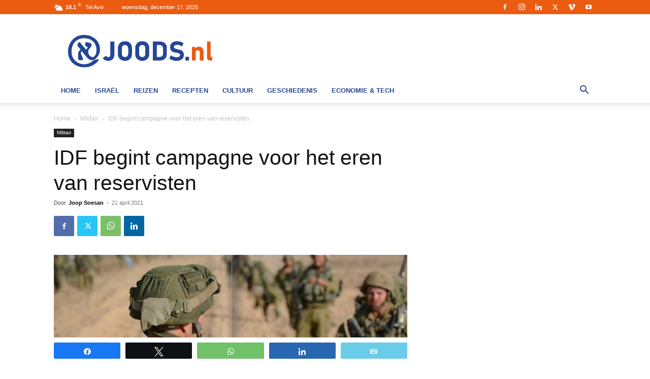

--- FILE ---
content_type: text/html; charset=UTF-8
request_url: https://www.joods.nl/2021/04/idf-begint-campagne-voor-het-eren-van-reservisten/
body_size: 32144
content:
<!doctype html >


 <html lang="nl-NL"> 
<head>
    <meta charset="UTF-8" /><link rel="preload" href="https://www.joods.nl/wp-content/cache/fvm/min/1765608503-cssa48629c3146c28b5c2bd1810637a8a84a821784073abfeca6f0de17a33026.css" as="style" media="all" />
<link rel="preload" href="https://www.joods.nl/wp-content/cache/fvm/min/1765608503-cssb3e62c9e70a23ac04adb302b357d27ff0d4c643342a78b882b80a2c3a3a29.css" as="style" media="all" />
<link rel="preload" href="https://www.joods.nl/wp-content/cache/fvm/min/1765608503-css4a1074db45c487d081a209544f8c1f08efdbdd77233aa7cb5292d27062773.css" as="style" media="all" />
<link rel="preload" href="https://www.joods.nl/wp-content/cache/fvm/min/1765608503-cssdf7debe46ee9efd0174130f9e37d7819a920f9cf16aaae5dac272bda6f688.css" as="style" media="all" />
<link rel="preload" href="https://www.joods.nl/wp-content/cache/fvm/min/1765608503-css422cb57ea4746fb60f237301fe6a28321d60123e7dfcddada95455a56baba.css" as="style" media="all" />
<link rel="preload" href="https://www.joods.nl/wp-content/cache/fvm/min/1765608503-css4ed5f825552c0232b4fe5f62a793607cc676ad9842dfeaff2b168e9132caf.css" as="style" media="all" />
<link rel="preload" href="https://www.joods.nl/wp-content/cache/fvm/min/1765608503-css0616e6a93054ef883e4085bf4882a1fa7af423e74bccd34e85e64adf96427.css" as="style" media="all" />
<link rel="preload" href="https://www.joods.nl/wp-content/cache/fvm/min/1765608503-css4374ea5bb8629d6dc189e6808a32c10963c0434267755da01c83c052f6196.css" as="style" media="all" />
<link rel="preload" href="https://www.joods.nl/wp-content/cache/fvm/min/1765608503-css51fefdc06d857b5b034fc816bbca35a28abf4da3556ffbd6f9f1e0e7ac441.css" as="style" media="all" /><script data-cfasync="false">if(navigator.userAgent.match(/MSIE|Internet Explorer/i)||navigator.userAgent.match(/Trident\/7\..*?rv:11/i)){var href=document.location.href;if(!href.match(/[?&]iebrowser/)){if(href.indexOf("?")==-1){if(href.indexOf("#")==-1){document.location.href=href+"?iebrowser=1"}else{document.location.href=href.replace("#","?iebrowser=1#")}}else{if(href.indexOf("#")==-1){document.location.href=href+"&iebrowser=1"}else{document.location.href=href.replace("#","&iebrowser=1#")}}}}</script>
<script data-cfasync="false">class FVMLoader{constructor(e){this.triggerEvents=e,this.eventOptions={passive:!0},this.userEventListener=this.triggerListener.bind(this),this.delayedScripts={normal:[],async:[],defer:[]},this.allJQueries=[]}_addUserInteractionListener(e){this.triggerEvents.forEach(t=>window.addEventListener(t,e.userEventListener,e.eventOptions))}_removeUserInteractionListener(e){this.triggerEvents.forEach(t=>window.removeEventListener(t,e.userEventListener,e.eventOptions))}triggerListener(){this._removeUserInteractionListener(this),"loading"===document.readyState?document.addEventListener("DOMContentLoaded",this._loadEverythingNow.bind(this)):this._loadEverythingNow()}async _loadEverythingNow(){this._runAllDelayedCSS(),this._delayEventListeners(),this._delayJQueryReady(this),this._handleDocumentWrite(),this._registerAllDelayedScripts(),await this._loadScriptsFromList(this.delayedScripts.normal),await this._loadScriptsFromList(this.delayedScripts.defer),await this._loadScriptsFromList(this.delayedScripts.async),await this._triggerDOMContentLoaded(),await this._triggerWindowLoad(),window.dispatchEvent(new Event("wpr-allScriptsLoaded"))}_registerAllDelayedScripts(){document.querySelectorAll("script[type=fvmdelay]").forEach(e=>{e.hasAttribute("src")?e.hasAttribute("async")&&!1!==e.async?this.delayedScripts.async.push(e):e.hasAttribute("defer")&&!1!==e.defer||"module"===e.getAttribute("data-type")?this.delayedScripts.defer.push(e):this.delayedScripts.normal.push(e):this.delayedScripts.normal.push(e)})}_runAllDelayedCSS(){document.querySelectorAll("link[rel=fvmdelay]").forEach(e=>{e.setAttribute("rel","stylesheet")})}async _transformScript(e){return await this._requestAnimFrame(),new Promise(t=>{const n=document.createElement("script");let r;[...e.attributes].forEach(e=>{let t=e.nodeName;"type"!==t&&("data-type"===t&&(t="type",r=e.nodeValue),n.setAttribute(t,e.nodeValue))}),e.hasAttribute("src")?(n.addEventListener("load",t),n.addEventListener("error",t)):(n.text=e.text,t()),e.parentNode.replaceChild(n,e)})}async _loadScriptsFromList(e){const t=e.shift();return t?(await this._transformScript(t),this._loadScriptsFromList(e)):Promise.resolve()}_delayEventListeners(){let e={};function t(t,n){!function(t){function n(n){return e[t].eventsToRewrite.indexOf(n)>=0?"wpr-"+n:n}e[t]||(e[t]={originalFunctions:{add:t.addEventListener,remove:t.removeEventListener},eventsToRewrite:[]},t.addEventListener=function(){arguments[0]=n(arguments[0]),e[t].originalFunctions.add.apply(t,arguments)},t.removeEventListener=function(){arguments[0]=n(arguments[0]),e[t].originalFunctions.remove.apply(t,arguments)})}(t),e[t].eventsToRewrite.push(n)}function n(e,t){let n=e[t];Object.defineProperty(e,t,{get:()=>n||function(){},set(r){e["wpr"+t]=n=r}})}t(document,"DOMContentLoaded"),t(window,"DOMContentLoaded"),t(window,"load"),t(window,"pageshow"),t(document,"readystatechange"),n(document,"onreadystatechange"),n(window,"onload"),n(window,"onpageshow")}_delayJQueryReady(e){let t=window.jQuery;Object.defineProperty(window,"jQuery",{get:()=>t,set(n){if(n&&n.fn&&!e.allJQueries.includes(n)){n.fn.ready=n.fn.init.prototype.ready=function(t){e.domReadyFired?t.bind(document)(n):document.addEventListener("DOMContentLoaded2",()=>t.bind(document)(n))};const t=n.fn.on;n.fn.on=n.fn.init.prototype.on=function(){if(this[0]===window){function e(e){return e.split(" ").map(e=>"load"===e||0===e.indexOf("load.")?"wpr-jquery-load":e).join(" ")}"string"==typeof arguments[0]||arguments[0]instanceof String?arguments[0]=e(arguments[0]):"object"==typeof arguments[0]&&Object.keys(arguments[0]).forEach(t=>{delete Object.assign(arguments[0],{[e(t)]:arguments[0][t]})[t]})}return t.apply(this,arguments),this},e.allJQueries.push(n)}t=n}})}async _triggerDOMContentLoaded(){this.domReadyFired=!0,await this._requestAnimFrame(),document.dispatchEvent(new Event("DOMContentLoaded2")),await this._requestAnimFrame(),window.dispatchEvent(new Event("DOMContentLoaded2")),await this._requestAnimFrame(),document.dispatchEvent(new Event("wpr-readystatechange")),await this._requestAnimFrame(),document.wpronreadystatechange&&document.wpronreadystatechange()}async _triggerWindowLoad(){await this._requestAnimFrame(),window.dispatchEvent(new Event("wpr-load")),await this._requestAnimFrame(),window.wpronload&&window.wpronload(),await this._requestAnimFrame(),this.allJQueries.forEach(e=>e(window).trigger("wpr-jquery-load")),window.dispatchEvent(new Event("wpr-pageshow")),await this._requestAnimFrame(),window.wpronpageshow&&window.wpronpageshow()}_handleDocumentWrite(){const e=new Map;document.write=document.writeln=function(t){const n=document.currentScript,r=document.createRange(),i=n.parentElement;let a=e.get(n);void 0===a&&(a=n.nextSibling,e.set(n,a));const s=document.createDocumentFragment();r.setStart(s,0),s.appendChild(r.createContextualFragment(t)),i.insertBefore(s,a)}}async _requestAnimFrame(){return new Promise(e=>requestAnimationFrame(e))}static run(){const e=new FVMLoader(["keydown","mousemove","touchmove","touchstart","touchend","wheel"]);e._addUserInteractionListener(e)}}FVMLoader.run();</script><title>IDF begint campagne voor het eren van reservisten | Joods.nl Nieuws</title><meta name="viewport" content="width=device-width, initial-scale=1.0"><meta name='robots' content='index, follow, max-image-preview:large, max-snippet:-1, max-video-preview:-1' /><meta name="description" content="De campagne omvat billboards, posters bij bushaltes, 2000 advertenties in lokale kranten, evenementen en videoschermen" /><link rel="canonical" href="https://www.joods.nl/2021/04/idf-begint-campagne-voor-het-eren-van-reservisten/" /><meta property="og:locale" content="nl_NL" /><meta property="og:type" content="article" /><meta property="og:title" content="IDF begint campagne voor het eren van reservisten | Joods.nl Nieuws" /><meta property="og:description" content="De campagne omvat billboards, posters bij bushaltes, 2000 advertenties in lokale kranten, evenementen en videoschermen" /><meta property="og:url" content="https://www.joods.nl/2021/04/idf-begint-campagne-voor-het-eren-van-reservisten/" /><meta property="og:site_name" content="Joods.nl: Nieuws uit Joods Nederland en Israel" /><meta property="article:publisher" content="https://www.facebook.com/joods.nl" /><meta property="article:author" content="https://www.facebook.com/joop.soesan.1" /><meta property="article:published_time" content="2021-04-21T13:00:00+00:00" /><meta property="og:image" content="https://www.joods.nl/wp-content/uploads/2021/04/2-13.jpg" /><meta property="og:image:width" content="1035" /><meta property="og:image:height" content="517" /><meta property="og:image:type" content="image/jpeg" /><meta name="author" content="Joop Soesan" /><meta name="twitter:card" content="summary_large_image" /><meta name="twitter:creator" content="@https://twitter.com/joopsoesan" /><meta name="twitter:site" content="@joods" /><meta name="twitter:label1" content="Geschreven door" /><meta name="twitter:data1" content="Joop Soesan" /><meta name="twitter:label2" content="Geschatte leestijd" /><meta name="twitter:data2" content="1 minuut" /><script type="application/ld+json" class="yoast-schema-graph">{"@context":"https://schema.org","@graph":[{"@type":"Article","@id":"https://www.joods.nl/2021/04/idf-begint-campagne-voor-het-eren-van-reservisten/#article","isPartOf":{"@id":"https://www.joods.nl/2021/04/idf-begint-campagne-voor-het-eren-van-reservisten/"},"author":{"name":"Joop Soesan","@id":"https://www.joods.nl/#/schema/person/fa3e470d05f2ee1872014fd838b995bd"},"headline":"IDF begint campagne voor het eren van reservisten","datePublished":"2021-04-21T13:00:00+00:00","mainEntityOfPage":{"@id":"https://www.joods.nl/2021/04/idf-begint-campagne-voor-het-eren-van-reservisten/"},"wordCount":243,"publisher":{"@id":"https://www.joods.nl/#organization"},"image":{"@id":"https://www.joods.nl/2021/04/idf-begint-campagne-voor-het-eren-van-reservisten/#primaryimage"},"thumbnailUrl":"https://www.joods.nl/wp-content/uploads/2021/04/2-13.jpg","keywords":["IDF"],"articleSection":["Militair"],"inLanguage":"nl-NL"},{"@type":"WebPage","@id":"https://www.joods.nl/2021/04/idf-begint-campagne-voor-het-eren-van-reservisten/","url":"https://www.joods.nl/2021/04/idf-begint-campagne-voor-het-eren-van-reservisten/","name":"IDF begint campagne voor het eren van reservisten | Joods.nl Nieuws","isPartOf":{"@id":"https://www.joods.nl/#website"},"primaryImageOfPage":{"@id":"https://www.joods.nl/2021/04/idf-begint-campagne-voor-het-eren-van-reservisten/#primaryimage"},"image":{"@id":"https://www.joods.nl/2021/04/idf-begint-campagne-voor-het-eren-van-reservisten/#primaryimage"},"thumbnailUrl":"https://www.joods.nl/wp-content/uploads/2021/04/2-13.jpg","datePublished":"2021-04-21T13:00:00+00:00","description":"De campagne omvat billboards, posters bij bushaltes, 2000 advertenties in lokale kranten, evenementen en videoschermen","inLanguage":"nl-NL","potentialAction":[{"@type":"ReadAction","target":["https://www.joods.nl/2021/04/idf-begint-campagne-voor-het-eren-van-reservisten/"]}]},{"@type":"ImageObject","inLanguage":"nl-NL","@id":"https://www.joods.nl/2021/04/idf-begint-campagne-voor-het-eren-van-reservisten/#primaryimage","url":"https://www.joods.nl/wp-content/uploads/2021/04/2-13.jpg","contentUrl":"https://www.joods.nl/wp-content/uploads/2021/04/2-13.jpg","width":1035,"height":517},{"@type":"WebSite","@id":"https://www.joods.nl/#website","url":"https://www.joods.nl/","name":"Joods.nl: Nieuws uit Joods Nederland en Israel","description":"","publisher":{"@id":"https://www.joods.nl/#organization"},"potentialAction":[{"@type":"SearchAction","target":{"@type":"EntryPoint","urlTemplate":"https://www.joods.nl/?s={search_term_string}"},"query-input":{"@type":"PropertyValueSpecification","valueRequired":true,"valueName":"search_term_string"}}],"inLanguage":"nl-NL"},{"@type":"Organization","@id":"https://www.joods.nl/#organization","name":"joods.nl","url":"https://www.joods.nl/","logo":{"@type":"ImageObject","inLanguage":"nl-NL","@id":"https://www.joods.nl/#/schema/logo/image/","url":"https://www.joods.nl/wp-content/uploads/2020/08/joods-logo-2020-08-010.jpg","contentUrl":"https://www.joods.nl/wp-content/uploads/2020/08/joods-logo-2020-08-010.jpg","width":822,"height":391,"caption":"joods.nl"},"image":{"@id":"https://www.joods.nl/#/schema/logo/image/"},"sameAs":["https://www.facebook.com/joods.nl","https://x.com/joods","https://www.instagram.com/joods.nl/","https://www.linkedin.com/company/joods-nl","https://www.youtube.com/Joods_NL"]},{"@type":"Person","@id":"https://www.joods.nl/#/schema/person/fa3e470d05f2ee1872014fd838b995bd","name":"Joop Soesan","image":{"@type":"ImageObject","inLanguage":"nl-NL","@id":"https://www.joods.nl/#/schema/person/image/","url":"https://www.joods.nl/wp-content/uploads/2019/07/1-2-6-150x150.jpg","contentUrl":"https://www.joods.nl/wp-content/uploads/2019/07/1-2-6-150x150.jpg","caption":"Joop Soesan"},"description":"Joop schrijft op joods.nl dagelijks over het nieuws uit Israel. Daarnaast publiceert Joop twee keer per week een podcast over Israel en de Joodse wereld.","sameAs":["http://joopsoesan.podbean.com","https://www.facebook.com/joop.soesan.1","https://www.instagram.com/joopsoesan/","https://x.com/https://twitter.com/joopsoesan"],"url":"https://www.joods.nl/author/joopsoesan/"}]}</script><link rel="alternate" type="application/rss+xml" title="Joods.nl: Nieuws uit Joods Nederland en Israel &raquo; feed" href="https://www.joods.nl/feed/" /><script type="application/ld+json">
    {
        "@context": "https://schema.org",
        "@type": "BreadcrumbList",
        "itemListElement": [
            {
                "@type": "ListItem",
                "position": 1,
                "item": {
                    "@type": "WebSite",
                    "@id": "https://www.joods.nl/",
                    "name": "Home"
                }
            },
            {
                "@type": "ListItem",
                "position": 2,
                    "item": {
                    "@type": "WebPage",
                    "@id": "https://www.joods.nl/nieuws/militair/",
                    "name": "Militair"
                }
            }
            ,{
                "@type": "ListItem",
                "position": 3,
                    "item": {
                    "@type": "WebPage",
                    "@id": "https://www.joods.nl/2021/04/idf-begint-campagne-voor-het-eren-van-reservisten/",
                    "name": "IDF begint campagne voor het eren van reservisten"                                
                }
            }    
        ]
    }
</script>
    
    
    
    
<script id="cookieyes" type="text/javascript" src="https://cdn-cookieyes.com/client_data/5ead1b94991f5c5ce2dc2c46/script.js"></script>

<style media="all">@font-face{font-family:"sw-icon-font";src:url(https://www.joods.nl/wp-content/plugins/social-warfare/assets/fonts/sw-icon-font.woff?ver=4.5.6) format("woff");font-weight:400;font-style:normal;font-display:block}</style>



	
	
	
	
	
	
	
	
	
	
	
	
	
	
	
	
	
	
	
	
	
	
	
	
	
	





<style id='wp-img-auto-sizes-contain-inline-css' type='text/css' media="all">img:is([sizes=auto i],[sizes^="auto," i]){contain-intrinsic-size:3000px 1500px}</style>
<link rel='stylesheet' id='social-warfare-block-css-css' href='https://www.joods.nl/wp-content/cache/fvm/min/1765608503-cssa48629c3146c28b5c2bd1810637a8a84a821784073abfeca6f0de17a33026.css' type='text/css' media='all' />
<style id='wp-block-library-inline-css' type='text/css' media="all">:root{--wp-block-synced-color:#7a00df;--wp-block-synced-color--rgb:122,0,223;--wp-bound-block-color:var(--wp-block-synced-color);--wp-editor-canvas-background:#ddd;--wp-admin-theme-color:#007cba;--wp-admin-theme-color--rgb:0,124,186;--wp-admin-theme-color-darker-10:#006ba1;--wp-admin-theme-color-darker-10--rgb:0,107,160.5;--wp-admin-theme-color-darker-20:#005a87;--wp-admin-theme-color-darker-20--rgb:0,90,135;--wp-admin-border-width-focus:2px}@media (min-resolution:192dpi){:root{--wp-admin-border-width-focus:1.5px}}.wp-element-button{cursor:pointer}:root .has-very-light-gray-background-color{background-color:#eee}:root .has-very-dark-gray-background-color{background-color:#313131}:root .has-very-light-gray-color{color:#eee}:root .has-very-dark-gray-color{color:#313131}:root .has-vivid-green-cyan-to-vivid-cyan-blue-gradient-background{background:linear-gradient(135deg,#00d084,#0693e3)}:root .has-purple-crush-gradient-background{background:linear-gradient(135deg,#34e2e4,#4721fb 50%,#ab1dfe)}:root .has-hazy-dawn-gradient-background{background:linear-gradient(135deg,#faaca8,#dad0ec)}:root .has-subdued-olive-gradient-background{background:linear-gradient(135deg,#fafae1,#67a671)}:root .has-atomic-cream-gradient-background{background:linear-gradient(135deg,#fdd79a,#004a59)}:root .has-nightshade-gradient-background{background:linear-gradient(135deg,#330968,#31cdcf)}:root .has-midnight-gradient-background{background:linear-gradient(135deg,#020381,#2874fc)}:root{--wp--preset--font-size--normal:16px;--wp--preset--font-size--huge:42px}.has-regular-font-size{font-size:1em}.has-larger-font-size{font-size:2.625em}.has-normal-font-size{font-size:var(--wp--preset--font-size--normal)}.has-huge-font-size{font-size:var(--wp--preset--font-size--huge)}.has-text-align-center{text-align:center}.has-text-align-left{text-align:left}.has-text-align-right{text-align:right}.has-fit-text{white-space:nowrap!important}#end-resizable-editor-section{display:none}.aligncenter{clear:both}.items-justified-left{justify-content:flex-start}.items-justified-center{justify-content:center}.items-justified-right{justify-content:flex-end}.items-justified-space-between{justify-content:space-between}.screen-reader-text{border:0;clip-path:inset(50%);height:1px;margin:-1px;overflow:hidden;padding:0;position:absolute;width:1px;word-wrap:normal!important}.screen-reader-text:focus{background-color:#ddd;clip-path:none;color:#444;display:block;font-size:1em;height:auto;left:5px;line-height:normal;padding:15px 23px 14px;text-decoration:none;top:5px;width:auto;z-index:100000}html :where(.has-border-color){border-style:solid}html :where([style*=border-top-color]){border-top-style:solid}html :where([style*=border-right-color]){border-right-style:solid}html :where([style*=border-bottom-color]){border-bottom-style:solid}html :where([style*=border-left-color]){border-left-style:solid}html :where([style*=border-width]){border-style:solid}html :where([style*=border-top-width]){border-top-style:solid}html :where([style*=border-right-width]){border-right-style:solid}html :where([style*=border-bottom-width]){border-bottom-style:solid}html :where([style*=border-left-width]){border-left-style:solid}html :where(img[class*=wp-image-]){height:auto;max-width:100%}:where(figure){margin:0 0 1em}html :where(.is-position-sticky){--wp-admin--admin-bar--position-offset:var(--wp-admin--admin-bar--height,0px)}@media screen and (max-width:600px){html :where(.is-position-sticky){--wp-admin--admin-bar--position-offset:0px}}</style><style id='wp-block-image-inline-css' type='text/css' media="all">.wp-block-image>a,.wp-block-image>figure>a{display:inline-block}.wp-block-image img{box-sizing:border-box;height:auto;max-width:100%;vertical-align:bottom}@media not (prefers-reduced-motion){.wp-block-image img.hide{visibility:hidden}.wp-block-image img.show{animation:show-content-image .4s}}.wp-block-image[style*=border-radius] img,.wp-block-image[style*=border-radius]>a{border-radius:inherit}.wp-block-image.has-custom-border img{box-sizing:border-box}.wp-block-image.aligncenter{text-align:center}.wp-block-image.alignfull>a,.wp-block-image.alignwide>a{width:100%}.wp-block-image.alignfull img,.wp-block-image.alignwide img{height:auto;width:100%}.wp-block-image .aligncenter,.wp-block-image .alignleft,.wp-block-image .alignright,.wp-block-image.aligncenter,.wp-block-image.alignleft,.wp-block-image.alignright{display:table}.wp-block-image .aligncenter>figcaption,.wp-block-image .alignleft>figcaption,.wp-block-image .alignright>figcaption,.wp-block-image.aligncenter>figcaption,.wp-block-image.alignleft>figcaption,.wp-block-image.alignright>figcaption{caption-side:bottom;display:table-caption}.wp-block-image .alignleft{float:left;margin:.5em 1em .5em 0}.wp-block-image .alignright{float:right;margin:.5em 0 .5em 1em}.wp-block-image .aligncenter{margin-left:auto;margin-right:auto}.wp-block-image :where(figcaption){margin-bottom:1em;margin-top:.5em}.wp-block-image.is-style-circle-mask img{border-radius:9999px}@supports ((-webkit-mask-image:none) or (mask-image:none)) or (-webkit-mask-image:none){.wp-block-image.is-style-circle-mask img{border-radius:0;-webkit-mask-image:url('data:image/svg+xml;utf8,<svg viewBox="0 0 100 100" xmlns="http://www.w3.org/2000/svg"><circle cx="50" cy="50" r="50"/></svg>');mask-image:url('data:image/svg+xml;utf8,<svg viewBox="0 0 100 100" xmlns="http://www.w3.org/2000/svg"><circle cx="50" cy="50" r="50"/></svg>');mask-mode:alpha;-webkit-mask-position:center;mask-position:center;-webkit-mask-repeat:no-repeat;mask-repeat:no-repeat;-webkit-mask-size:contain;mask-size:contain}}:root :where(.wp-block-image.is-style-rounded img,.wp-block-image .is-style-rounded img){border-radius:9999px}.wp-block-image figure{margin:0}.wp-lightbox-container{display:flex;flex-direction:column;position:relative}.wp-lightbox-container img{cursor:zoom-in}.wp-lightbox-container img:hover+button{opacity:1}.wp-lightbox-container button{align-items:center;backdrop-filter:blur(16px) saturate(180%);background-color:#5a5a5a40;border:none;border-radius:4px;cursor:zoom-in;display:flex;height:20px;justify-content:center;opacity:0;padding:0;position:absolute;right:16px;text-align:center;top:16px;width:20px;z-index:100}@media not (prefers-reduced-motion){.wp-lightbox-container button{transition:opacity .2s ease}}.wp-lightbox-container button:focus-visible{outline:3px auto #5a5a5a40;outline:3px auto -webkit-focus-ring-color;outline-offset:3px}.wp-lightbox-container button:hover{cursor:pointer;opacity:1}.wp-lightbox-container button:focus{opacity:1}.wp-lightbox-container button:focus,.wp-lightbox-container button:hover,.wp-lightbox-container button:not(:hover):not(:active):not(.has-background){background-color:#5a5a5a40;border:none}.wp-lightbox-overlay{box-sizing:border-box;cursor:zoom-out;height:100vh;left:0;overflow:hidden;position:fixed;top:0;visibility:hidden;width:100%;z-index:100000}.wp-lightbox-overlay .close-button{align-items:center;cursor:pointer;display:flex;justify-content:center;min-height:40px;min-width:40px;padding:0;position:absolute;right:calc(env(safe-area-inset-right) + 16px);top:calc(env(safe-area-inset-top) + 16px);z-index:5000000}.wp-lightbox-overlay .close-button:focus,.wp-lightbox-overlay .close-button:hover,.wp-lightbox-overlay .close-button:not(:hover):not(:active):not(.has-background){background:none;border:none}.wp-lightbox-overlay .lightbox-image-container{height:var(--wp--lightbox-container-height);left:50%;overflow:hidden;position:absolute;top:50%;transform:translate(-50%,-50%);transform-origin:top left;width:var(--wp--lightbox-container-width);z-index:9999999999}.wp-lightbox-overlay .wp-block-image{align-items:center;box-sizing:border-box;display:flex;height:100%;justify-content:center;margin:0;position:relative;transform-origin:0 0;width:100%;z-index:3000000}.wp-lightbox-overlay .wp-block-image img{height:var(--wp--lightbox-image-height);min-height:var(--wp--lightbox-image-height);min-width:var(--wp--lightbox-image-width);width:var(--wp--lightbox-image-width)}.wp-lightbox-overlay .wp-block-image figcaption{display:none}.wp-lightbox-overlay button{background:none;border:none}.wp-lightbox-overlay .scrim{background-color:#fff;height:100%;opacity:.9;position:absolute;width:100%;z-index:2000000}.wp-lightbox-overlay.active{visibility:visible}@media not (prefers-reduced-motion){.wp-lightbox-overlay.active{animation:turn-on-visibility .25s both}.wp-lightbox-overlay.active img{animation:turn-on-visibility .35s both}.wp-lightbox-overlay.show-closing-animation:not(.active){animation:turn-off-visibility .35s both}.wp-lightbox-overlay.show-closing-animation:not(.active) img{animation:turn-off-visibility .25s both}.wp-lightbox-overlay.zoom.active{animation:none;opacity:1;visibility:visible}.wp-lightbox-overlay.zoom.active .lightbox-image-container{animation:lightbox-zoom-in .4s}.wp-lightbox-overlay.zoom.active .lightbox-image-container img{animation:none}.wp-lightbox-overlay.zoom.active .scrim{animation:turn-on-visibility .4s forwards}.wp-lightbox-overlay.zoom.show-closing-animation:not(.active){animation:none}.wp-lightbox-overlay.zoom.show-closing-animation:not(.active) .lightbox-image-container{animation:lightbox-zoom-out .4s}.wp-lightbox-overlay.zoom.show-closing-animation:not(.active) .lightbox-image-container img{animation:none}.wp-lightbox-overlay.zoom.show-closing-animation:not(.active) .scrim{animation:turn-off-visibility .4s forwards}}@keyframes show-content-image{0%{visibility:hidden}99%{visibility:hidden}to{visibility:visible}}@keyframes turn-on-visibility{0%{opacity:0}to{opacity:1}}@keyframes turn-off-visibility{0%{opacity:1;visibility:visible}99%{opacity:0;visibility:visible}to{opacity:0;visibility:hidden}}@keyframes lightbox-zoom-in{0%{transform:translate(calc((-100vw + var(--wp--lightbox-scrollbar-width))/2 + var(--wp--lightbox-initial-left-position)),calc(-50vh + var(--wp--lightbox-initial-top-position))) scale(var(--wp--lightbox-scale))}to{transform:translate(-50%,-50%) scale(1)}}@keyframes lightbox-zoom-out{0%{transform:translate(-50%,-50%) scale(1);visibility:visible}99%{visibility:visible}to{transform:translate(calc((-100vw + var(--wp--lightbox-scrollbar-width))/2 + var(--wp--lightbox-initial-left-position)),calc(-50vh + var(--wp--lightbox-initial-top-position))) scale(var(--wp--lightbox-scale));visibility:hidden}}</style>
<style id='wp-block-paragraph-inline-css' type='text/css' media="all">.is-small-text{font-size:.875em}.is-regular-text{font-size:1em}.is-large-text{font-size:2.25em}.is-larger-text{font-size:3em}.has-drop-cap:not(:focus):first-letter{float:left;font-size:8.4em;font-style:normal;font-weight:100;line-height:.68;margin:.05em .1em 0 0;text-transform:uppercase}body.rtl .has-drop-cap:not(:focus):first-letter{float:none;margin-left:.1em}p.has-drop-cap.has-background{overflow:hidden}:root :where(p.has-background){padding:1.25em 2.375em}:where(p.has-text-color:not(.has-link-color)) a{color:inherit}p.has-text-align-left[style*="writing-mode:vertical-lr"],p.has-text-align-right[style*="writing-mode:vertical-rl"]{rotate:180deg}</style>
<style id='global-styles-inline-css' type='text/css' media="all">:root{--wp--preset--aspect-ratio--square:1;--wp--preset--aspect-ratio--4-3:4/3;--wp--preset--aspect-ratio--3-4:3/4;--wp--preset--aspect-ratio--3-2:3/2;--wp--preset--aspect-ratio--2-3:2/3;--wp--preset--aspect-ratio--16-9:16/9;--wp--preset--aspect-ratio--9-16:9/16;--wp--preset--color--black:#000000;--wp--preset--color--cyan-bluish-gray:#abb8c3;--wp--preset--color--white:#ffffff;--wp--preset--color--pale-pink:#f78da7;--wp--preset--color--vivid-red:#cf2e2e;--wp--preset--color--luminous-vivid-orange:#ff6900;--wp--preset--color--luminous-vivid-amber:#fcb900;--wp--preset--color--light-green-cyan:#7bdcb5;--wp--preset--color--vivid-green-cyan:#00d084;--wp--preset--color--pale-cyan-blue:#8ed1fc;--wp--preset--color--vivid-cyan-blue:#0693e3;--wp--preset--color--vivid-purple:#9b51e0;--wp--preset--gradient--vivid-cyan-blue-to-vivid-purple:linear-gradient(135deg,rgb(6,147,227) 0%,rgb(155,81,224) 100%);--wp--preset--gradient--light-green-cyan-to-vivid-green-cyan:linear-gradient(135deg,rgb(122,220,180) 0%,rgb(0,208,130) 100%);--wp--preset--gradient--luminous-vivid-amber-to-luminous-vivid-orange:linear-gradient(135deg,rgb(252,185,0) 0%,rgb(255,105,0) 100%);--wp--preset--gradient--luminous-vivid-orange-to-vivid-red:linear-gradient(135deg,rgb(255,105,0) 0%,rgb(207,46,46) 100%);--wp--preset--gradient--very-light-gray-to-cyan-bluish-gray:linear-gradient(135deg,rgb(238,238,238) 0%,rgb(169,184,195) 100%);--wp--preset--gradient--cool-to-warm-spectrum:linear-gradient(135deg,rgb(74,234,220) 0%,rgb(151,120,209) 20%,rgb(207,42,186) 40%,rgb(238,44,130) 60%,rgb(251,105,98) 80%,rgb(254,248,76) 100%);--wp--preset--gradient--blush-light-purple:linear-gradient(135deg,rgb(255,206,236) 0%,rgb(152,150,240) 100%);--wp--preset--gradient--blush-bordeaux:linear-gradient(135deg,rgb(254,205,165) 0%,rgb(254,45,45) 50%,rgb(107,0,62) 100%);--wp--preset--gradient--luminous-dusk:linear-gradient(135deg,rgb(255,203,112) 0%,rgb(199,81,192) 50%,rgb(65,88,208) 100%);--wp--preset--gradient--pale-ocean:linear-gradient(135deg,rgb(255,245,203) 0%,rgb(182,227,212) 50%,rgb(51,167,181) 100%);--wp--preset--gradient--electric-grass:linear-gradient(135deg,rgb(202,248,128) 0%,rgb(113,206,126) 100%);--wp--preset--gradient--midnight:linear-gradient(135deg,rgb(2,3,129) 0%,rgb(40,116,252) 100%);--wp--preset--font-size--small:11px;--wp--preset--font-size--medium:20px;--wp--preset--font-size--large:32px;--wp--preset--font-size--x-large:42px;--wp--preset--font-size--regular:15px;--wp--preset--font-size--larger:50px;--wp--preset--spacing--20:0.44rem;--wp--preset--spacing--30:0.67rem;--wp--preset--spacing--40:1rem;--wp--preset--spacing--50:1.5rem;--wp--preset--spacing--60:2.25rem;--wp--preset--spacing--70:3.38rem;--wp--preset--spacing--80:5.06rem;--wp--preset--shadow--natural:6px 6px 9px rgba(0, 0, 0, 0.2);--wp--preset--shadow--deep:12px 12px 50px rgba(0, 0, 0, 0.4);--wp--preset--shadow--sharp:6px 6px 0px rgba(0, 0, 0, 0.2);--wp--preset--shadow--outlined:6px 6px 0px -3px rgb(255, 255, 255), 6px 6px rgb(0, 0, 0);--wp--preset--shadow--crisp:6px 6px 0px rgb(0, 0, 0)}:where(.is-layout-flex){gap:.5em}:where(.is-layout-grid){gap:.5em}body .is-layout-flex{display:flex}.is-layout-flex{flex-wrap:wrap;align-items:center}.is-layout-flex>:is(*,div){margin:0}body .is-layout-grid{display:grid}.is-layout-grid>:is(*,div){margin:0}:where(.wp-block-columns.is-layout-flex){gap:2em}:where(.wp-block-columns.is-layout-grid){gap:2em}:where(.wp-block-post-template.is-layout-flex){gap:1.25em}:where(.wp-block-post-template.is-layout-grid){gap:1.25em}.has-black-color{color:var(--wp--preset--color--black)!important}.has-cyan-bluish-gray-color{color:var(--wp--preset--color--cyan-bluish-gray)!important}.has-white-color{color:var(--wp--preset--color--white)!important}.has-pale-pink-color{color:var(--wp--preset--color--pale-pink)!important}.has-vivid-red-color{color:var(--wp--preset--color--vivid-red)!important}.has-luminous-vivid-orange-color{color:var(--wp--preset--color--luminous-vivid-orange)!important}.has-luminous-vivid-amber-color{color:var(--wp--preset--color--luminous-vivid-amber)!important}.has-light-green-cyan-color{color:var(--wp--preset--color--light-green-cyan)!important}.has-vivid-green-cyan-color{color:var(--wp--preset--color--vivid-green-cyan)!important}.has-pale-cyan-blue-color{color:var(--wp--preset--color--pale-cyan-blue)!important}.has-vivid-cyan-blue-color{color:var(--wp--preset--color--vivid-cyan-blue)!important}.has-vivid-purple-color{color:var(--wp--preset--color--vivid-purple)!important}.has-black-background-color{background-color:var(--wp--preset--color--black)!important}.has-cyan-bluish-gray-background-color{background-color:var(--wp--preset--color--cyan-bluish-gray)!important}.has-white-background-color{background-color:var(--wp--preset--color--white)!important}.has-pale-pink-background-color{background-color:var(--wp--preset--color--pale-pink)!important}.has-vivid-red-background-color{background-color:var(--wp--preset--color--vivid-red)!important}.has-luminous-vivid-orange-background-color{background-color:var(--wp--preset--color--luminous-vivid-orange)!important}.has-luminous-vivid-amber-background-color{background-color:var(--wp--preset--color--luminous-vivid-amber)!important}.has-light-green-cyan-background-color{background-color:var(--wp--preset--color--light-green-cyan)!important}.has-vivid-green-cyan-background-color{background-color:var(--wp--preset--color--vivid-green-cyan)!important}.has-pale-cyan-blue-background-color{background-color:var(--wp--preset--color--pale-cyan-blue)!important}.has-vivid-cyan-blue-background-color{background-color:var(--wp--preset--color--vivid-cyan-blue)!important}.has-vivid-purple-background-color{background-color:var(--wp--preset--color--vivid-purple)!important}.has-black-border-color{border-color:var(--wp--preset--color--black)!important}.has-cyan-bluish-gray-border-color{border-color:var(--wp--preset--color--cyan-bluish-gray)!important}.has-white-border-color{border-color:var(--wp--preset--color--white)!important}.has-pale-pink-border-color{border-color:var(--wp--preset--color--pale-pink)!important}.has-vivid-red-border-color{border-color:var(--wp--preset--color--vivid-red)!important}.has-luminous-vivid-orange-border-color{border-color:var(--wp--preset--color--luminous-vivid-orange)!important}.has-luminous-vivid-amber-border-color{border-color:var(--wp--preset--color--luminous-vivid-amber)!important}.has-light-green-cyan-border-color{border-color:var(--wp--preset--color--light-green-cyan)!important}.has-vivid-green-cyan-border-color{border-color:var(--wp--preset--color--vivid-green-cyan)!important}.has-pale-cyan-blue-border-color{border-color:var(--wp--preset--color--pale-cyan-blue)!important}.has-vivid-cyan-blue-border-color{border-color:var(--wp--preset--color--vivid-cyan-blue)!important}.has-vivid-purple-border-color{border-color:var(--wp--preset--color--vivid-purple)!important}.has-vivid-cyan-blue-to-vivid-purple-gradient-background{background:var(--wp--preset--gradient--vivid-cyan-blue-to-vivid-purple)!important}.has-light-green-cyan-to-vivid-green-cyan-gradient-background{background:var(--wp--preset--gradient--light-green-cyan-to-vivid-green-cyan)!important}.has-luminous-vivid-amber-to-luminous-vivid-orange-gradient-background{background:var(--wp--preset--gradient--luminous-vivid-amber-to-luminous-vivid-orange)!important}.has-luminous-vivid-orange-to-vivid-red-gradient-background{background:var(--wp--preset--gradient--luminous-vivid-orange-to-vivid-red)!important}.has-very-light-gray-to-cyan-bluish-gray-gradient-background{background:var(--wp--preset--gradient--very-light-gray-to-cyan-bluish-gray)!important}.has-cool-to-warm-spectrum-gradient-background{background:var(--wp--preset--gradient--cool-to-warm-spectrum)!important}.has-blush-light-purple-gradient-background{background:var(--wp--preset--gradient--blush-light-purple)!important}.has-blush-bordeaux-gradient-background{background:var(--wp--preset--gradient--blush-bordeaux)!important}.has-luminous-dusk-gradient-background{background:var(--wp--preset--gradient--luminous-dusk)!important}.has-pale-ocean-gradient-background{background:var(--wp--preset--gradient--pale-ocean)!important}.has-electric-grass-gradient-background{background:var(--wp--preset--gradient--electric-grass)!important}.has-midnight-gradient-background{background:var(--wp--preset--gradient--midnight)!important}.has-small-font-size{font-size:var(--wp--preset--font-size--small)!important}.has-medium-font-size{font-size:var(--wp--preset--font-size--medium)!important}.has-large-font-size{font-size:var(--wp--preset--font-size--large)!important}.has-x-large-font-size{font-size:var(--wp--preset--font-size--x-large)!important}</style>

<style id='classic-theme-styles-inline-css' type='text/css' media="all">/*! This file is auto-generated */
.wp-block-button__link{color:#fff;background-color:#32373c;border-radius:9999px;box-shadow:none;text-decoration:none;padding:calc(.667em + 2px) calc(1.333em + 2px);font-size:1.125em}.wp-block-file__button{background:#32373c;color:#fff;text-decoration:none}</style>
<link rel='stylesheet' id='mpp_gutenberg-css' href='https://www.joods.nl/wp-content/cache/fvm/min/1765608503-cssb3e62c9e70a23ac04adb302b357d27ff0d4c643342a78b882b80a2c3a3a29.css' type='text/css' media='all' />
<link rel='stylesheet' id='social_warfare-css' href='https://www.joods.nl/wp-content/cache/fvm/min/1765608503-css4a1074db45c487d081a209544f8c1f08efdbdd77233aa7cb5292d27062773.css' type='text/css' media='all' />
<link rel='stylesheet' id='td-plugin-multi-purpose-css' href='https://www.joods.nl/wp-content/cache/fvm/min/1765608503-cssdf7debe46ee9efd0174130f9e37d7819a920f9cf16aaae5dac272bda6f688.css' type='text/css' media='all' />
<link rel='stylesheet' id='newsletter-css' href='https://www.joods.nl/wp-content/cache/fvm/min/1765608503-css422cb57ea4746fb60f237301fe6a28321d60123e7dfcddada95455a56baba.css' type='text/css' media='all' />
<link rel='stylesheet' id='td-theme-css' href='https://www.joods.nl/wp-content/cache/fvm/min/1765608503-css4ed5f825552c0232b4fe5f62a793607cc676ad9842dfeaff2b168e9132caf.css' type='text/css' media='all' />
<style id='td-theme-inline-css' type='text/css' media="all">@media (max-width:767px){.td-header-desktop-wrap{display:none}}@media (min-width:767px){.td-header-mobile-wrap{display:none}}</style>
<link rel='stylesheet' id='td-legacy-framework-front-style-css' href='https://www.joods.nl/wp-content/cache/fvm/min/1765608503-css0616e6a93054ef883e4085bf4882a1fa7af423e74bccd34e85e64adf96427.css' type='text/css' media='all' />
<link rel='stylesheet' id='td-standard-pack-framework-front-style-css' href='https://www.joods.nl/wp-content/cache/fvm/min/1765608503-css4374ea5bb8629d6dc189e6808a32c10963c0434267755da01c83c052f6196.css' type='text/css' media='all' />
<link rel='stylesheet' id='tdb_style_cloud_templates_front-css' href='https://www.joods.nl/wp-content/cache/fvm/min/1765608503-css51fefdc06d857b5b034fc816bbca35a28abf4da3556ffbd6f9f1e0e7ac441.css' type='text/css' media='all' />
<script type="text/javascript" src="https://www.joods.nl/wp-includes/js/jquery/jquery.min.js?ver=3.7.1" id="jquery-core-js"></script>
<script type="text/javascript" src="https://www.joods.nl/wp-includes/js/jquery/jquery-migrate.min.js?ver=3.4.1" id="jquery-migrate-js"></script>



    <script>
        window.tdb_global_vars = {"wpRestUrl":"https:\/\/www.joods.nl\/wp-json\/","permalinkStructure":"\/%year%\/%monthnum%\/%postname%\/"};
        window.tdb_p_autoload_vars = {"isAjax":false,"isAdminBarShowing":false,"autoloadStatus":"off","origPostEditUrl":null};
    </script>
    
    <style id="tdb-global-colors" media="all">:root{--accent-color:#fff}</style>

    
	


<script type="text/javascript" id="td-generated-header-js">
    
    

	    var tdBlocksArray = []; //here we store all the items for the current page

	    // td_block class - each ajax block uses a object of this class for requests
	    function tdBlock() {
		    this.id = '';
		    this.block_type = 1; //block type id (1-234 etc)
		    this.atts = '';
		    this.td_column_number = '';
		    this.td_current_page = 1; //
		    this.post_count = 0; //from wp
		    this.found_posts = 0; //from wp
		    this.max_num_pages = 0; //from wp
		    this.td_filter_value = ''; //current live filter value
		    this.is_ajax_running = false;
		    this.td_user_action = ''; // load more or infinite loader (used by the animation)
		    this.header_color = '';
		    this.ajax_pagination_infinite_stop = ''; //show load more at page x
	    }

        // td_js_generator - mini detector
        ( function () {
            var htmlTag = document.getElementsByTagName("html")[0];

	        if ( navigator.userAgent.indexOf("MSIE 10.0") > -1 ) {
                htmlTag.className += ' ie10';
            }

            if ( !!navigator.userAgent.match(/Trident.*rv\:11\./) ) {
                htmlTag.className += ' ie11';
            }

	        if ( navigator.userAgent.indexOf("Edge") > -1 ) {
                htmlTag.className += ' ieEdge';
            }

            if ( /(iPad|iPhone|iPod)/g.test(navigator.userAgent) ) {
                htmlTag.className += ' td-md-is-ios';
            }

            var user_agent = navigator.userAgent.toLowerCase();
            if ( user_agent.indexOf("android") > -1 ) {
                htmlTag.className += ' td-md-is-android';
            }

            if ( -1 !== navigator.userAgent.indexOf('Mac OS X')  ) {
                htmlTag.className += ' td-md-is-os-x';
            }

            if ( /chrom(e|ium)/.test(navigator.userAgent.toLowerCase()) ) {
               htmlTag.className += ' td-md-is-chrome';
            }

            if ( -1 !== navigator.userAgent.indexOf('Firefox') ) {
                htmlTag.className += ' td-md-is-firefox';
            }

            if ( -1 !== navigator.userAgent.indexOf('Safari') && -1 === navigator.userAgent.indexOf('Chrome') ) {
                htmlTag.className += ' td-md-is-safari';
            }

            if( -1 !== navigator.userAgent.indexOf('IEMobile') ){
                htmlTag.className += ' td-md-is-iemobile';
            }

        })();

        var tdLocalCache = {};

        ( function () {
            "use strict";

            tdLocalCache = {
                data: {},
                remove: function (resource_id) {
                    delete tdLocalCache.data[resource_id];
                },
                exist: function (resource_id) {
                    return tdLocalCache.data.hasOwnProperty(resource_id) && tdLocalCache.data[resource_id] !== null;
                },
                get: function (resource_id) {
                    return tdLocalCache.data[resource_id];
                },
                set: function (resource_id, cachedData) {
                    tdLocalCache.remove(resource_id);
                    tdLocalCache.data[resource_id] = cachedData;
                }
            };
        })();

    
    
var td_viewport_interval_list=[{"limitBottom":767,"sidebarWidth":228},{"limitBottom":1018,"sidebarWidth":300},{"limitBottom":1140,"sidebarWidth":324}];
var tdc_is_installed="yes";
var tdc_domain_active=false;
var td_ajax_url="https:\/\/www.joods.nl\/wp-admin\/admin-ajax.php?td_theme_name=Newspaper&v=12.7.3";
var td_get_template_directory_uri="https:\/\/www.joods.nl\/wp-content\/plugins\/td-composer\/legacy\/common";
var tds_snap_menu="smart_snap_always";
var tds_logo_on_sticky="show_header_logo";
var tds_header_style="";
var td_please_wait="Even geduld\u2026";
var td_email_user_pass_incorrect="Gebruikersnaam of wachtwoord is incorrect!";
var td_email_user_incorrect="E-mail of gebruikersnaam is onjuist";
var td_email_incorrect="E-mail is onjuist";
var td_user_incorrect="Username incorrect!";
var td_email_user_empty="Email or username empty!";
var td_pass_empty="Pass empty!";
var td_pass_pattern_incorrect="Invalid Pass Pattern!";
var td_retype_pass_incorrect="Retyped Pass incorrect!";
var tds_more_articles_on_post_enable="show";
var tds_more_articles_on_post_time_to_wait="";
var tds_more_articles_on_post_pages_distance_from_top=0;
var tds_captcha="";
var tds_theme_color_site_wide="#eb5c11";
var tds_smart_sidebar="";
var tdThemeName="Newspaper";
var tdThemeNameWl="Newspaper";
var td_magnific_popup_translation_tPrev="Vorige (Pijl naar links)";
var td_magnific_popup_translation_tNext="Volgende (Pijl naar rechts)";
var td_magnific_popup_translation_tCounter="%curr% van %total%";
var td_magnific_popup_translation_ajax_tError="De inhoud van %url% kan niet worden geladen.";
var td_magnific_popup_translation_image_tError="De afbeelding #%curr% kan niet worden geladen.";
var tdBlockNonce="3931d09d1d";
var tdMobileMenu="enabled";
var tdMobileSearch="enabled";
var tdDateNamesI18n={"month_names":["januari","februari","maart","april","mei","juni","juli","augustus","september","oktober","november","december"],"month_names_short":["jan","feb","mrt","apr","mei","jun","jul","aug","sep","okt","nov","dec"],"day_names":["zondag","maandag","dinsdag","woensdag","donderdag","vrijdag","zaterdag"],"day_names_short":["zo","ma","di","wo","do","vr","za"]};
var td_w3_object_cache_enabled_for_wp_admin=false;
var tdb_modal_confirm="Redden";
var tdb_modal_cancel="Annuleren";
var tdb_modal_confirm_alt="Ja";
var tdb_modal_cancel_alt="Nee";
var td_deploy_mode="deploy";
var td_ad_background_click_link="";
var td_ad_background_click_target="";
</script>




<style media="all">.td-menu-background,.td-search-background{background-image:url(https://www.joods.nl/wp-content/uploads/2019/07/Beach-Tel-Aviv.jpg)}ul.sf-menu>.menu-item>a{font-size:13px}.white-popup-block:before{background-image:url(https://2019.joods.nl/wp-content/uploads/2019/03/8.jpg)}:root{--td_excl_label:'EXCLUSIEF';--td_theme_color:#eb5c11;--td_slider_text:rgba(235,92,17,0.7);--td_header_color:#244696;--td_mobile_menu_color:#ffffff;--td_mobile_icons_color:#eb5c11;--td_mobile_text_active_color:#eb5c11}.td-header-style-12 .td-header-menu-wrap-full,.td-header-style-12 .td-affix,.td-grid-style-1.td-hover-1 .td-big-grid-post:hover .td-post-category,.td-grid-style-5.td-hover-1 .td-big-grid-post:hover .td-post-category,.td_category_template_3 .td-current-sub-category,.td_category_template_8 .td-category-header .td-category a.td-current-sub-category,.td_category_template_4 .td-category-siblings .td-category a:hover,.td_block_big_grid_9.td-grid-style-1 .td-post-category,.td_block_big_grid_9.td-grid-style-5 .td-post-category,.td-grid-style-6.td-hover-1 .td-module-thumb:after,.tdm-menu-active-style5 .td-header-menu-wrap .sf-menu>.current-menu-item>a,.tdm-menu-active-style5 .td-header-menu-wrap .sf-menu>.current-menu-ancestor>a,.tdm-menu-active-style5 .td-header-menu-wrap .sf-menu>.current-category-ancestor>a,.tdm-menu-active-style5 .td-header-menu-wrap .sf-menu>li>a:hover,.tdm-menu-active-style5 .td-header-menu-wrap .sf-menu>.sfHover>a{background-color:#eb5c11}.td_mega_menu_sub_cats .cur-sub-cat,.td-mega-span h3 a:hover,.td_mod_mega_menu:hover .entry-title a,.header-search-wrap .result-msg a:hover,.td-header-top-menu .td-drop-down-search .td_module_wrap:hover .entry-title a,.td-header-top-menu .td-icon-search:hover,.td-header-wrap .result-msg a:hover,.top-header-menu li a:hover,.top-header-menu .current-menu-item>a,.top-header-menu .current-menu-ancestor>a,.top-header-menu .current-category-ancestor>a,.td-social-icon-wrap>a:hover,.td-header-sp-top-widget .td-social-icon-wrap a:hover,.td_mod_related_posts:hover h3>a,.td-post-template-11 .td-related-title .td-related-left:hover,.td-post-template-11 .td-related-title .td-related-right:hover,.td-post-template-11 .td-related-title .td-cur-simple-item,.td-post-template-11 .td_block_related_posts .td-next-prev-wrap a:hover,.td-category-header .td-pulldown-category-filter-link:hover,.td-category-siblings .td-subcat-dropdown a:hover,.td-category-siblings .td-subcat-dropdown a.td-current-sub-category,.footer-text-wrap .footer-email-wrap a,.footer-social-wrap a:hover,.td_module_17 .td-read-more a:hover,.td_module_18 .td-read-more a:hover,.td_module_19 .td-post-author-name a:hover,.td-pulldown-syle-2 .td-subcat-dropdown:hover .td-subcat-more span,.td-pulldown-syle-2 .td-subcat-dropdown:hover .td-subcat-more i,.td-pulldown-syle-3 .td-subcat-dropdown:hover .td-subcat-more span,.td-pulldown-syle-3 .td-subcat-dropdown:hover .td-subcat-more i,.tdm-menu-active-style3 .tdm-header.td-header-wrap .sf-menu>.current-category-ancestor>a,.tdm-menu-active-style3 .tdm-header.td-header-wrap .sf-menu>.current-menu-ancestor>a,.tdm-menu-active-style3 .tdm-header.td-header-wrap .sf-menu>.current-menu-item>a,.tdm-menu-active-style3 .tdm-header.td-header-wrap .sf-menu>.sfHover>a,.tdm-menu-active-style3 .tdm-header.td-header-wrap .sf-menu>li>a:hover{color:#eb5c11}.td-mega-menu-page .wpb_content_element ul li a:hover,.td-theme-wrap .td-aj-search-results .td_module_wrap:hover .entry-title a,.td-theme-wrap .header-search-wrap .result-msg a:hover{color:#eb5c11!important}.td_category_template_8 .td-category-header .td-category a.td-current-sub-category,.td_category_template_4 .td-category-siblings .td-category a:hover,.tdm-menu-active-style4 .tdm-header .sf-menu>.current-menu-item>a,.tdm-menu-active-style4 .tdm-header .sf-menu>.current-menu-ancestor>a,.tdm-menu-active-style4 .tdm-header .sf-menu>.current-category-ancestor>a,.tdm-menu-active-style4 .tdm-header .sf-menu>li>a:hover,.tdm-menu-active-style4 .tdm-header .sf-menu>.sfHover>a{border-color:#eb5c11}.td-header-wrap .td-header-top-menu-full,.td-header-wrap .top-header-menu .sub-menu,.tdm-header-style-1.td-header-wrap .td-header-top-menu-full,.tdm-header-style-1.td-header-wrap .top-header-menu .sub-menu,.tdm-header-style-2.td-header-wrap .td-header-top-menu-full,.tdm-header-style-2.td-header-wrap .top-header-menu .sub-menu,.tdm-header-style-3.td-header-wrap .td-header-top-menu-full,.tdm-header-style-3.td-header-wrap .top-header-menu .sub-menu{background-color:#eb5c11}.td-header-style-8 .td-header-top-menu-full{background-color:transparent}.td-header-style-8 .td-header-top-menu-full .td-header-top-menu{background-color:#eb5c11;padding-left:15px;padding-right:15px}.td-header-wrap .td-header-top-menu-full .td-header-top-menu,.td-header-wrap .td-header-top-menu-full{border-bottom:none}.sf-menu>.current-menu-item>a:after,.sf-menu>.current-menu-ancestor>a:after,.sf-menu>.current-category-ancestor>a:after,.sf-menu>li:hover>a:after,.sf-menu>.sfHover>a:after,.td_block_mega_menu .td-next-prev-wrap a:hover,.td-mega-span .td-post-category:hover,.td-header-wrap .black-menu .sf-menu>li>a:hover,.td-header-wrap .black-menu .sf-menu>.current-menu-ancestor>a,.td-header-wrap .black-menu .sf-menu>.sfHover>a,.td-header-wrap .black-menu .sf-menu>.current-menu-item>a,.td-header-wrap .black-menu .sf-menu>.current-menu-ancestor>a,.td-header-wrap .black-menu .sf-menu>.current-category-ancestor>a,.tdm-menu-active-style5 .tdm-header .td-header-menu-wrap .sf-menu>.current-menu-item>a,.tdm-menu-active-style5 .tdm-header .td-header-menu-wrap .sf-menu>.current-menu-ancestor>a,.tdm-menu-active-style5 .tdm-header .td-header-menu-wrap .sf-menu>.current-category-ancestor>a,.tdm-menu-active-style5 .tdm-header .td-header-menu-wrap .sf-menu>li>a:hover,.tdm-menu-active-style5 .tdm-header .td-header-menu-wrap .sf-menu>.sfHover>a{background-color:#eb5c11}.td_block_mega_menu .td-next-prev-wrap a:hover,.tdm-menu-active-style4 .tdm-header .sf-menu>.current-menu-item>a,.tdm-menu-active-style4 .tdm-header .sf-menu>.current-menu-ancestor>a,.tdm-menu-active-style4 .tdm-header .sf-menu>.current-category-ancestor>a,.tdm-menu-active-style4 .tdm-header .sf-menu>li>a:hover,.tdm-menu-active-style4 .tdm-header .sf-menu>.sfHover>a{border-color:#eb5c11}.header-search-wrap .td-drop-down-search:before{border-color:transparent transparent #eb5c11 transparent}.td_mega_menu_sub_cats .cur-sub-cat,.td_mod_mega_menu:hover .entry-title a,.td-theme-wrap .sf-menu ul .td-menu-item>a:hover,.td-theme-wrap .sf-menu ul .sfHover>a,.td-theme-wrap .sf-menu ul .current-menu-ancestor>a,.td-theme-wrap .sf-menu ul .current-category-ancestor>a,.td-theme-wrap .sf-menu ul .current-menu-item>a,.tdm-menu-active-style3 .tdm-header.td-header-wrap .sf-menu>.current-menu-item>a,.tdm-menu-active-style3 .tdm-header.td-header-wrap .sf-menu>.current-menu-ancestor>a,.tdm-menu-active-style3 .tdm-header.td-header-wrap .sf-menu>.current-category-ancestor>a,.tdm-menu-active-style3 .tdm-header.td-header-wrap .sf-menu>li>a:hover,.tdm-menu-active-style3 .tdm-header.td-header-wrap .sf-menu>.sfHover>a{color:#eb5c11}.td-header-wrap .td-header-menu-wrap .sf-menu>li>a,.td-header-wrap .td-header-menu-social .td-social-icon-wrap a,.td-header-style-4 .td-header-menu-social .td-social-icon-wrap i,.td-header-style-5 .td-header-menu-social .td-social-icon-wrap i,.td-header-style-6 .td-header-menu-social .td-social-icon-wrap i,.td-header-style-12 .td-header-menu-social .td-social-icon-wrap i,.td-header-wrap .header-search-wrap #td-header-search-button .td-icon-search{color:#244696}.td-header-wrap .td-header-menu-social+.td-search-wrapper #td-header-search-button:before{background-color:#244696}ul.sf-menu>.td-menu-item>a,.td-theme-wrap .td-header-menu-social{font-size:13px}.td-affix .sf-menu>.current-menu-item>a:after,.td-affix .sf-menu>.current-menu-ancestor>a:after,.td-affix .sf-menu>.current-category-ancestor>a:after,.td-affix .sf-menu>li:hover>a:after,.td-affix .sf-menu>.sfHover>a:after,.td-header-wrap .td-affix .black-menu .sf-menu>li>a:hover,.td-header-wrap .td-affix .black-menu .sf-menu>.current-menu-ancestor>a,.td-header-wrap .td-affix .black-menu .sf-menu>.sfHover>a,.td-affix .header-search-wrap .td-drop-down-search:after,.td-affix .header-search-wrap .td-drop-down-search .btn:hover,.td-header-wrap .td-affix .black-menu .sf-menu>.current-menu-item>a,.td-header-wrap .td-affix .black-menu .sf-menu>.current-menu-ancestor>a,.td-header-wrap .td-affix .black-menu .sf-menu>.current-category-ancestor>a,.tdm-menu-active-style5 .tdm-header .td-header-menu-wrap.td-affix .sf-menu>.current-menu-item>a,.tdm-menu-active-style5 .tdm-header .td-header-menu-wrap.td-affix .sf-menu>.current-menu-ancestor>a,.tdm-menu-active-style5 .tdm-header .td-header-menu-wrap.td-affix .sf-menu>.current-category-ancestor>a,.tdm-menu-active-style5 .tdm-header .td-header-menu-wrap.td-affix .sf-menu>li>a:hover,.tdm-menu-active-style5 .tdm-header .td-header-menu-wrap.td-affix .sf-menu>.sfHover>a{background-color:#eb5c11}.td-affix .header-search-wrap .td-drop-down-search:before{border-color:transparent transparent #eb5c11 transparent}.tdm-menu-active-style4 .tdm-header .td-affix .sf-menu>.current-menu-item>a,.tdm-menu-active-style4 .tdm-header .td-affix .sf-menu>.current-menu-ancestor>a,.tdm-menu-active-style4 .tdm-header .td-affix .sf-menu>.current-category-ancestor>a,.tdm-menu-active-style4 .tdm-header .td-affix .sf-menu>li>a:hover,.tdm-menu-active-style4 .tdm-header .td-affix .sf-menu>.sfHover>a{border-color:#eb5c11}.td-theme-wrap .td-affix .sf-menu ul .td-menu-item>a:hover,.td-theme-wrap .td-affix .sf-menu ul .sfHover>a,.td-theme-wrap .td-affix .sf-menu ul .current-menu-ancestor>a,.td-theme-wrap .td-affix .sf-menu ul .current-category-ancestor>a,.td-theme-wrap .td-affix .sf-menu ul .current-menu-item>a,.tdm-menu-active-style3 .tdm-header .td-affix .sf-menu>.current-menu-item>a,.tdm-menu-active-style3 .tdm-header .td-affix .sf-menu>.current-menu-ancestor>a,.tdm-menu-active-style3 .tdm-header .td-affix .sf-menu>.current-category-ancestor>a,.tdm-menu-active-style3 .tdm-header .td-affix .sf-menu>li>a:hover,.tdm-menu-active-style3 .tdm-header .td-affix .sf-menu>.sfHover>a{color:#eb5c11}.td-theme-wrap .sf-menu .td-normal-menu .sub-menu .td-menu-item>a{color:#234696}.td-theme-wrap .sf-menu .td-normal-menu .td-menu-item>a:hover,.td-theme-wrap .sf-menu .td-normal-menu .sfHover>a,.td-theme-wrap .sf-menu .td-normal-menu .current-menu-ancestor>a,.td-theme-wrap .sf-menu .td-normal-menu .current-category-ancestor>a,.td-theme-wrap .sf-menu .td-normal-menu .current-menu-item>a{background-color:#eb5c11}.td-theme-wrap .sf-menu .td-normal-menu .td-menu-item>a:hover,.td-theme-wrap .sf-menu .td-normal-menu .sfHover>a,.td-theme-wrap .sf-menu .td-normal-menu .current-menu-ancestor>a,.td-theme-wrap .sf-menu .td-normal-menu .current-category-ancestor>a,.td-theme-wrap .sf-menu .td-normal-menu .current-menu-item>a{color:#fff}.td-sub-footer-container{background-color:#eb5c11}.td-sub-footer-container,.td-subfooter-menu li a{color:#fff}.td-footer-wrapper::before{background-image:url(https://www.joods.nl/wp-content/uploads/2025/07/joods-israel-telaviv-1024x576.webp)}.td-footer-wrapper::before{background-size:cover}.td-footer-wrapper::before{background-position:center center}.td-footer-wrapper::before{opacity:.3}.td-menu-background,.td-search-background{background-image:url(https://www.joods.nl/wp-content/uploads/2019/07/Beach-Tel-Aviv.jpg)}ul.sf-menu>.menu-item>a{font-size:13px}.white-popup-block:before{background-image:url(https://2019.joods.nl/wp-content/uploads/2019/03/8.jpg)}:root{--td_excl_label:'EXCLUSIEF';--td_theme_color:#eb5c11;--td_slider_text:rgba(235,92,17,0.7);--td_header_color:#244696;--td_mobile_menu_color:#ffffff;--td_mobile_icons_color:#eb5c11;--td_mobile_text_active_color:#eb5c11}.td-header-style-12 .td-header-menu-wrap-full,.td-header-style-12 .td-affix,.td-grid-style-1.td-hover-1 .td-big-grid-post:hover .td-post-category,.td-grid-style-5.td-hover-1 .td-big-grid-post:hover .td-post-category,.td_category_template_3 .td-current-sub-category,.td_category_template_8 .td-category-header .td-category a.td-current-sub-category,.td_category_template_4 .td-category-siblings .td-category a:hover,.td_block_big_grid_9.td-grid-style-1 .td-post-category,.td_block_big_grid_9.td-grid-style-5 .td-post-category,.td-grid-style-6.td-hover-1 .td-module-thumb:after,.tdm-menu-active-style5 .td-header-menu-wrap .sf-menu>.current-menu-item>a,.tdm-menu-active-style5 .td-header-menu-wrap .sf-menu>.current-menu-ancestor>a,.tdm-menu-active-style5 .td-header-menu-wrap .sf-menu>.current-category-ancestor>a,.tdm-menu-active-style5 .td-header-menu-wrap .sf-menu>li>a:hover,.tdm-menu-active-style5 .td-header-menu-wrap .sf-menu>.sfHover>a{background-color:#eb5c11}.td_mega_menu_sub_cats .cur-sub-cat,.td-mega-span h3 a:hover,.td_mod_mega_menu:hover .entry-title a,.header-search-wrap .result-msg a:hover,.td-header-top-menu .td-drop-down-search .td_module_wrap:hover .entry-title a,.td-header-top-menu .td-icon-search:hover,.td-header-wrap .result-msg a:hover,.top-header-menu li a:hover,.top-header-menu .current-menu-item>a,.top-header-menu .current-menu-ancestor>a,.top-header-menu .current-category-ancestor>a,.td-social-icon-wrap>a:hover,.td-header-sp-top-widget .td-social-icon-wrap a:hover,.td_mod_related_posts:hover h3>a,.td-post-template-11 .td-related-title .td-related-left:hover,.td-post-template-11 .td-related-title .td-related-right:hover,.td-post-template-11 .td-related-title .td-cur-simple-item,.td-post-template-11 .td_block_related_posts .td-next-prev-wrap a:hover,.td-category-header .td-pulldown-category-filter-link:hover,.td-category-siblings .td-subcat-dropdown a:hover,.td-category-siblings .td-subcat-dropdown a.td-current-sub-category,.footer-text-wrap .footer-email-wrap a,.footer-social-wrap a:hover,.td_module_17 .td-read-more a:hover,.td_module_18 .td-read-more a:hover,.td_module_19 .td-post-author-name a:hover,.td-pulldown-syle-2 .td-subcat-dropdown:hover .td-subcat-more span,.td-pulldown-syle-2 .td-subcat-dropdown:hover .td-subcat-more i,.td-pulldown-syle-3 .td-subcat-dropdown:hover .td-subcat-more span,.td-pulldown-syle-3 .td-subcat-dropdown:hover .td-subcat-more i,.tdm-menu-active-style3 .tdm-header.td-header-wrap .sf-menu>.current-category-ancestor>a,.tdm-menu-active-style3 .tdm-header.td-header-wrap .sf-menu>.current-menu-ancestor>a,.tdm-menu-active-style3 .tdm-header.td-header-wrap .sf-menu>.current-menu-item>a,.tdm-menu-active-style3 .tdm-header.td-header-wrap .sf-menu>.sfHover>a,.tdm-menu-active-style3 .tdm-header.td-header-wrap .sf-menu>li>a:hover{color:#eb5c11}.td-mega-menu-page .wpb_content_element ul li a:hover,.td-theme-wrap .td-aj-search-results .td_module_wrap:hover .entry-title a,.td-theme-wrap .header-search-wrap .result-msg a:hover{color:#eb5c11!important}.td_category_template_8 .td-category-header .td-category a.td-current-sub-category,.td_category_template_4 .td-category-siblings .td-category a:hover,.tdm-menu-active-style4 .tdm-header .sf-menu>.current-menu-item>a,.tdm-menu-active-style4 .tdm-header .sf-menu>.current-menu-ancestor>a,.tdm-menu-active-style4 .tdm-header .sf-menu>.current-category-ancestor>a,.tdm-menu-active-style4 .tdm-header .sf-menu>li>a:hover,.tdm-menu-active-style4 .tdm-header .sf-menu>.sfHover>a{border-color:#eb5c11}.td-header-wrap .td-header-top-menu-full,.td-header-wrap .top-header-menu .sub-menu,.tdm-header-style-1.td-header-wrap .td-header-top-menu-full,.tdm-header-style-1.td-header-wrap .top-header-menu .sub-menu,.tdm-header-style-2.td-header-wrap .td-header-top-menu-full,.tdm-header-style-2.td-header-wrap .top-header-menu .sub-menu,.tdm-header-style-3.td-header-wrap .td-header-top-menu-full,.tdm-header-style-3.td-header-wrap .top-header-menu .sub-menu{background-color:#eb5c11}.td-header-style-8 .td-header-top-menu-full{background-color:transparent}.td-header-style-8 .td-header-top-menu-full .td-header-top-menu{background-color:#eb5c11;padding-left:15px;padding-right:15px}.td-header-wrap .td-header-top-menu-full .td-header-top-menu,.td-header-wrap .td-header-top-menu-full{border-bottom:none}.sf-menu>.current-menu-item>a:after,.sf-menu>.current-menu-ancestor>a:after,.sf-menu>.current-category-ancestor>a:after,.sf-menu>li:hover>a:after,.sf-menu>.sfHover>a:after,.td_block_mega_menu .td-next-prev-wrap a:hover,.td-mega-span .td-post-category:hover,.td-header-wrap .black-menu .sf-menu>li>a:hover,.td-header-wrap .black-menu .sf-menu>.current-menu-ancestor>a,.td-header-wrap .black-menu .sf-menu>.sfHover>a,.td-header-wrap .black-menu .sf-menu>.current-menu-item>a,.td-header-wrap .black-menu .sf-menu>.current-menu-ancestor>a,.td-header-wrap .black-menu .sf-menu>.current-category-ancestor>a,.tdm-menu-active-style5 .tdm-header .td-header-menu-wrap .sf-menu>.current-menu-item>a,.tdm-menu-active-style5 .tdm-header .td-header-menu-wrap .sf-menu>.current-menu-ancestor>a,.tdm-menu-active-style5 .tdm-header .td-header-menu-wrap .sf-menu>.current-category-ancestor>a,.tdm-menu-active-style5 .tdm-header .td-header-menu-wrap .sf-menu>li>a:hover,.tdm-menu-active-style5 .tdm-header .td-header-menu-wrap .sf-menu>.sfHover>a{background-color:#eb5c11}.td_block_mega_menu .td-next-prev-wrap a:hover,.tdm-menu-active-style4 .tdm-header .sf-menu>.current-menu-item>a,.tdm-menu-active-style4 .tdm-header .sf-menu>.current-menu-ancestor>a,.tdm-menu-active-style4 .tdm-header .sf-menu>.current-category-ancestor>a,.tdm-menu-active-style4 .tdm-header .sf-menu>li>a:hover,.tdm-menu-active-style4 .tdm-header .sf-menu>.sfHover>a{border-color:#eb5c11}.header-search-wrap .td-drop-down-search:before{border-color:transparent transparent #eb5c11 transparent}.td_mega_menu_sub_cats .cur-sub-cat,.td_mod_mega_menu:hover .entry-title a,.td-theme-wrap .sf-menu ul .td-menu-item>a:hover,.td-theme-wrap .sf-menu ul .sfHover>a,.td-theme-wrap .sf-menu ul .current-menu-ancestor>a,.td-theme-wrap .sf-menu ul .current-category-ancestor>a,.td-theme-wrap .sf-menu ul .current-menu-item>a,.tdm-menu-active-style3 .tdm-header.td-header-wrap .sf-menu>.current-menu-item>a,.tdm-menu-active-style3 .tdm-header.td-header-wrap .sf-menu>.current-menu-ancestor>a,.tdm-menu-active-style3 .tdm-header.td-header-wrap .sf-menu>.current-category-ancestor>a,.tdm-menu-active-style3 .tdm-header.td-header-wrap .sf-menu>li>a:hover,.tdm-menu-active-style3 .tdm-header.td-header-wrap .sf-menu>.sfHover>a{color:#eb5c11}.td-header-wrap .td-header-menu-wrap .sf-menu>li>a,.td-header-wrap .td-header-menu-social .td-social-icon-wrap a,.td-header-style-4 .td-header-menu-social .td-social-icon-wrap i,.td-header-style-5 .td-header-menu-social .td-social-icon-wrap i,.td-header-style-6 .td-header-menu-social .td-social-icon-wrap i,.td-header-style-12 .td-header-menu-social .td-social-icon-wrap i,.td-header-wrap .header-search-wrap #td-header-search-button .td-icon-search{color:#244696}.td-header-wrap .td-header-menu-social+.td-search-wrapper #td-header-search-button:before{background-color:#244696}ul.sf-menu>.td-menu-item>a,.td-theme-wrap .td-header-menu-social{font-size:13px}.td-affix .sf-menu>.current-menu-item>a:after,.td-affix .sf-menu>.current-menu-ancestor>a:after,.td-affix .sf-menu>.current-category-ancestor>a:after,.td-affix .sf-menu>li:hover>a:after,.td-affix .sf-menu>.sfHover>a:after,.td-header-wrap .td-affix .black-menu .sf-menu>li>a:hover,.td-header-wrap .td-affix .black-menu .sf-menu>.current-menu-ancestor>a,.td-header-wrap .td-affix .black-menu .sf-menu>.sfHover>a,.td-affix .header-search-wrap .td-drop-down-search:after,.td-affix .header-search-wrap .td-drop-down-search .btn:hover,.td-header-wrap .td-affix .black-menu .sf-menu>.current-menu-item>a,.td-header-wrap .td-affix .black-menu .sf-menu>.current-menu-ancestor>a,.td-header-wrap .td-affix .black-menu .sf-menu>.current-category-ancestor>a,.tdm-menu-active-style5 .tdm-header .td-header-menu-wrap.td-affix .sf-menu>.current-menu-item>a,.tdm-menu-active-style5 .tdm-header .td-header-menu-wrap.td-affix .sf-menu>.current-menu-ancestor>a,.tdm-menu-active-style5 .tdm-header .td-header-menu-wrap.td-affix .sf-menu>.current-category-ancestor>a,.tdm-menu-active-style5 .tdm-header .td-header-menu-wrap.td-affix .sf-menu>li>a:hover,.tdm-menu-active-style5 .tdm-header .td-header-menu-wrap.td-affix .sf-menu>.sfHover>a{background-color:#eb5c11}.td-affix .header-search-wrap .td-drop-down-search:before{border-color:transparent transparent #eb5c11 transparent}.tdm-menu-active-style4 .tdm-header .td-affix .sf-menu>.current-menu-item>a,.tdm-menu-active-style4 .tdm-header .td-affix .sf-menu>.current-menu-ancestor>a,.tdm-menu-active-style4 .tdm-header .td-affix .sf-menu>.current-category-ancestor>a,.tdm-menu-active-style4 .tdm-header .td-affix .sf-menu>li>a:hover,.tdm-menu-active-style4 .tdm-header .td-affix .sf-menu>.sfHover>a{border-color:#eb5c11}.td-theme-wrap .td-affix .sf-menu ul .td-menu-item>a:hover,.td-theme-wrap .td-affix .sf-menu ul .sfHover>a,.td-theme-wrap .td-affix .sf-menu ul .current-menu-ancestor>a,.td-theme-wrap .td-affix .sf-menu ul .current-category-ancestor>a,.td-theme-wrap .td-affix .sf-menu ul .current-menu-item>a,.tdm-menu-active-style3 .tdm-header .td-affix .sf-menu>.current-menu-item>a,.tdm-menu-active-style3 .tdm-header .td-affix .sf-menu>.current-menu-ancestor>a,.tdm-menu-active-style3 .tdm-header .td-affix .sf-menu>.current-category-ancestor>a,.tdm-menu-active-style3 .tdm-header .td-affix .sf-menu>li>a:hover,.tdm-menu-active-style3 .tdm-header .td-affix .sf-menu>.sfHover>a{color:#eb5c11}.td-theme-wrap .sf-menu .td-normal-menu .sub-menu .td-menu-item>a{color:#234696}.td-theme-wrap .sf-menu .td-normal-menu .td-menu-item>a:hover,.td-theme-wrap .sf-menu .td-normal-menu .sfHover>a,.td-theme-wrap .sf-menu .td-normal-menu .current-menu-ancestor>a,.td-theme-wrap .sf-menu .td-normal-menu .current-category-ancestor>a,.td-theme-wrap .sf-menu .td-normal-menu .current-menu-item>a{background-color:#eb5c11}.td-theme-wrap .sf-menu .td-normal-menu .td-menu-item>a:hover,.td-theme-wrap .sf-menu .td-normal-menu .sfHover>a,.td-theme-wrap .sf-menu .td-normal-menu .current-menu-ancestor>a,.td-theme-wrap .sf-menu .td-normal-menu .current-category-ancestor>a,.td-theme-wrap .sf-menu .td-normal-menu .current-menu-item>a{color:#fff}.td-sub-footer-container{background-color:#eb5c11}.td-sub-footer-container,.td-subfooter-menu li a{color:#fff}.td-footer-wrapper::before{background-image:url(https://www.joods.nl/wp-content/uploads/2025/07/joods-israel-telaviv-1024x576.webp)}.td-footer-wrapper::before{background-size:cover}.td-footer-wrapper::before{background-position:center center}.td-footer-wrapper::before{opacity:.3}</style>


<script async src="https://www.googletagmanager.com/gtag/js?id=UA-16901308-1"></script>
<script>
  window.dataLayer = window.dataLayer || [];
  function gtag(){dataLayer.push(arguments);}
  gtag('js', new Date());

  gtag('config', 'UA-16901308-1');
</script>




<link rel="icon" href="https://www.joods.nl/wp-content/uploads/2019/09/favicon.jpg" sizes="192x192" />


		<style type="text/css" id="wp-custom-css" media="all">.page-id-59707 .swp_social_panel{display:none}body.page-id-59707{padding:0!important}@media (max-width:480px){.swp_social_panel .nc_tweetContainer.swp_share_button.total_shares{margin-right:0!important;padding-right:5px}.swp_social_panel{overflow:visible}.swp_social_panel .swp_facebook,.swp_social_panel .swp_twitter,.swp_social_panel .swp_whatsapp,.swp_social_panel .swp_linkedin,.swp_email{flex:0!important;min-width:45px!important;margin:0!important;overflow:visible!important}.swp_social_panel .spaceManWilly .swp_share{display:none!important}.swp_social_panel .iconFiller{width:auto!important;float:none;margin:unset;display:inline-block;height:auto}.swp_social_panel .nc_tweetContainer .spaceManWilly{width:auto}.swp_social_panel .nc_tweetContainer a .iconFiller+.swp_count{width:auto;font-size:10px!important;position:absolute;top:-14px;right:-1;background:#eb5c11;line-height:normal;min-height:20px;display:flex;align-items:center;border-radius:4px}.swp_social_panel .nc_tweetContainer .sw{height:auto;margin:1px 0}.swp_social_panel .nc_tweetContainer a{position:relative;justify-content:space-around}.swp_social_panel .nc_tweetContainer .iconFiller i{font-size:20px}}@media (max-width:360px){.swp_social_panel .swp_facebook,.swp_social_panel .swp_twitter,.swp_social_panel .swp_whatsapp,.swp_social_panel .swp_linkedin,.swp_email{min-width:35px!important}}</style>
		


<style media="all">.tdm-btn-style1{background-color:#eb5c11}.tdm-btn-style2:before{border-color:#eb5c11}.tdm-btn-style2{color:#eb5c11}.tdm-btn-style3{-webkit-box-shadow:0 2px 16px #eb5c11;-moz-box-shadow:0 2px 16px #eb5c11;box-shadow:0 2px 16px #eb5c11}.tdm-btn-style3:hover{-webkit-box-shadow:0 4px 26px #eb5c11;-moz-box-shadow:0 4px 26px #eb5c11;box-shadow:0 4px 26px #eb5c11}</style>

	<style id="tdw-css-placeholder" media="all">.step4636435346{}var a=1;var b=2;var c=4;</style></head>

<body class="wp-singular post-template-default single single-post postid-65052 single-format-standard wp-theme-Newspaper td-standard-pack idf-begint-campagne-voor-het-eren-van-reservisten global-block-template-4 td-full-layout" itemscope="itemscope" itemtype="https://schema.org/WebPage">

<div class="td-scroll-up" data-style="style1"><i class="td-icon-menu-up"></i></div>
    <div class="td-menu-background" style="visibility:hidden"></div>
<div id="td-mobile-nav" style="visibility:hidden">
    <div class="td-mobile-container">
        
        <div class="td-menu-socials-wrap">
            
            <div class="td-menu-socials">
                
        <span class="td-social-icon-wrap">
            <a target="_blank" href="https://www.facebook.com/joods.nl" title="Facebook">
                <i class="td-icon-font td-icon-facebook"></i>
                <span style="display: none">Facebook</span>
            </a>
        </span>
        <span class="td-social-icon-wrap">
            <a target="_blank" href="https://www.instagram.com/joods.nl/" title="Instagram">
                <i class="td-icon-font td-icon-instagram"></i>
                <span style="display: none">Instagram</span>
            </a>
        </span>
        <span class="td-social-icon-wrap">
            <a target="_blank" href="https://www.linkedin.com/company/joods-nl" title="Linkedin">
                <i class="td-icon-font td-icon-linkedin"></i>
                <span style="display: none">Linkedin</span>
            </a>
        </span>
        <span class="td-social-icon-wrap">
            <a target="_blank" href="https://www.twitter.com/joods" title="Twitter">
                <i class="td-icon-font td-icon-twitter"></i>
                <span style="display: none">Twitter</span>
            </a>
        </span>
        <span class="td-social-icon-wrap">
            <a target="_blank" href="https://vimeo.com/joods" title="Vimeo">
                <i class="td-icon-font td-icon-vimeo"></i>
                <span style="display: none">Vimeo</span>
            </a>
        </span>
        <span class="td-social-icon-wrap">
            <a target="_blank" href="https://www.youtube.com/@Joods_NL" title="Youtube">
                <i class="td-icon-font td-icon-youtube"></i>
                <span style="display: none">Youtube</span>
            </a>
        </span>            </div>
            
            <div class="td-mobile-close">
                <span><i class="td-icon-close-mobile"></i></span>
            </div>
        </div>

        
        
        
        <div class="td-mobile-content">
            <div class="menu-hoofdmenu-container"><ul id="menu-hoofdmenu" class="td-mobile-main-menu"><li id="menu-item-6952" class="menu-item menu-item-type-custom menu-item-object-custom menu-item-first menu-item-6952"><a href="/">Home</a></li>
<li id="menu-item-47694" class="menu-item menu-item-type-taxonomy menu-item-object-category menu-item-47694"><a href="https://www.joods.nl/nieuws/israel/">Israël</a></li>
<li id="menu-item-22903" class="menu-item menu-item-type-taxonomy menu-item-object-category menu-item-22903"><a href="https://www.joods.nl/nieuws/reizen-lifestyle/">Reizen</a></li>
<li id="menu-item-22910" class="menu-item menu-item-type-taxonomy menu-item-object-category menu-item-22910"><a href="https://www.joods.nl/nieuws/recepten/">Recepten</a></li>
<li id="menu-item-12023" class="menu-item menu-item-type-taxonomy menu-item-object-category menu-item-12023"><a href="https://www.joods.nl/nieuws/cultuur-jodendom/">Cultuur</a></li>
<li id="menu-item-12025" class="menu-item menu-item-type-taxonomy menu-item-object-category menu-item-12025"><a href="https://www.joods.nl/nieuws/geschiedenis/">Geschiedenis</a></li>
<li id="menu-item-14975" class="menu-item menu-item-type-taxonomy menu-item-object-category menu-item-14975"><a href="https://www.joods.nl/nieuws/economie-en-technologie/">Economie &#038; Tech</a></li>
</ul></div>        </div>
    </div>

    
    </div><div class="td-search-background" style="visibility:hidden"></div>
<div class="td-search-wrap-mob" style="visibility:hidden">
	<div class="td-drop-down-search">
		<form method="get" class="td-search-form" action="https://www.joods.nl/">
			
			<div class="td-search-close">
				<span><i class="td-icon-close-mobile"></i></span>
			</div>
			<div role="search" class="td-search-input">
				<span>Zoek</span>
				<input id="td-header-search-mob" type="text" value="" name="s" autocomplete="off" />
			</div>
		</form>
		<div id="td-aj-search-mob" class="td-ajax-search-flex"></div>
	</div>
</div>

    <div id="td-outer-wrap" class="td-theme-wrap">
    
        
            <div class="tdc-header-wrap">

            


<div class="td-header-wrap td-header-style-1">
    
    <div class="td-header-top-menu-full td-container-wrap">
        <div class="td-container td-header-row td-header-top-menu">
            
    <div class="top-bar-style-1">
        
<div class="td-header-sp-top-menu">


			<div class="td-weather-top-widget" id="td_top_weather_uid">
			<i class="td-icons few-clouds-d"></i>
			<div class="td-weather-now" data-block-uid="td_top_weather_uid">
				<span class="td-big-degrees">18.1</span>
				<span class="td-weather-unit">C</span>
			</div>
			<div class="td-weather-header">
				<div class="td-weather-city">Tel Aviv</div>
			</div>
		</div>
		        <div class="td_data_time">
            <div >

                woensdag, december 17, 2025
            </div>
        </div>
    </div>
        <div class="td-header-sp-top-widget">
<span style="overflow: auto; position: absolute; height: 1pt; width: 1pt;">Kendisi bankaya kredi başvurusuna çıktığını ve dönerken uğramak istediğini dile getirdi <a href="https://www.julyporno.com" title="sikiş">sikiş</a> Babamla araları biraz limoni olduğu için epey stresli olduğunu ve biraz masaja ihtiyacı olduğunu söyleyince hemen onun omuzlarını ovalamaya başladım <a href="http://synnove.info" title="porno">porno</a> Daha sonra annemi iyice rahatlatmak için onu masaj yatağına yatırmadan önce üstündeki elbiseyi çıkarmasını söyledim <a href="https://www.bridgetporno.com" title="erotik hikayeler">erotik hikayeler</a> Kendisi hazırlandıktan sonra beni yanına çağırdı ve bende oraya gidip masajına başladım <a href="https://www.pornobonita.com" title="porno hikayeler">porno hikayeler</a> Onu biraz elleyip kıvama getirdikten sonra üstünde ki havluyu çektim ve çıplak bedenini okşamaya başladım <a href="https://www.pornocarla.com" title="porno izle">porno izle</a> En sonunda elimi onun bacak arasına götürünce aramızda hiç beklemediğim şeyler yaşandı <a href="https://www.pornoholly.com" title="türk porno">türk porno</a> Siyahi genç adam boş zamanlarında kuryecilik yaparak harçlığını çıkarmaktadır <a href="http://www.olena.info" title="türk porno">türk porno</a> Gün içerisinde binbir çeşit insanla karşılaşır fakat böylesini uzun zamandır görmemiştir <a href="https://www.loleporno.com" title="hd porno">hd porno</a> Olgun bir kadının evine paket attıktan sonra kadının kendisine çıplak fotoğraflar atmasının üzerine eve geri döner <a href="https://www.sexcindy.com" title="sikiş">sikiş</a> İçeri girdiğinde olgun kadını yarı çıplak bir şekilde bulan eleman paketi teslim ettikten sonra karıyı yere oturtur <a href="https://www.alisaporn.com" title="sikiş">sikiş</a> ve siyahi yarrağını onun ağzına dayar Güzelce yalattıktan sonra koca götlü milfi kucakta hoplatarak siker ve mükemmel bir seks deneyimi yaşar <a href="https://www.pornocarol.com" title="altyazılı porno">altyazılı porno</a> Ünlü bir şirkette oyuncu olan eleman, çalışmalarını yaparken kendisini evden almaya gelen çalışanını içeri davet eder <a href="https://www.pornjerry.com" title="porno">porno</a> Onunla prova yaparken bir yandanda kadının bacaklarına bakan eleman</span>
    
    
        
        <span class="td-social-icon-wrap">
            <a target="_blank" href="https://www.facebook.com/joods.nl" title="Facebook">
                <i class="td-icon-font td-icon-facebook"></i>
                <span style="display: none">Facebook</span>
            </a>
        </span>
        <span class="td-social-icon-wrap">
            <a target="_blank" href="https://www.instagram.com/joods.nl/" title="Instagram">
                <i class="td-icon-font td-icon-instagram"></i>
                <span style="display: none">Instagram</span>
            </a>
        </span>
        <span class="td-social-icon-wrap">
            <a target="_blank" href="https://www.linkedin.com/company/joods-nl" title="Linkedin">
                <i class="td-icon-font td-icon-linkedin"></i>
                <span style="display: none">Linkedin</span>
            </a>
        </span>
        <span class="td-social-icon-wrap">
            <a target="_blank" href="https://www.twitter.com/joods" title="Twitter">
                <i class="td-icon-font td-icon-twitter"></i>
                <span style="display: none">Twitter</span>
            </a>
        </span>
        <span class="td-social-icon-wrap">
            <a target="_blank" href="https://vimeo.com/joods" title="Vimeo">
                <i class="td-icon-font td-icon-vimeo"></i>
                <span style="display: none">Vimeo</span>
            </a>
        </span>
        <span class="td-social-icon-wrap">
            <a target="_blank" href="https://www.youtube.com/@Joods_NL" title="Youtube">
                <i class="td-icon-font td-icon-youtube"></i>
                <span style="display: none">Youtube</span>
            </a>
        </span>    </div>

    </div>



                <div id="login-form" class="white-popup-block mfp-hide mfp-with-anim td-login-modal-wrap">
                    <div class="td-login-wrap">
                        <a href="#" aria-label="Back" class="td-back-button"><i class="td-icon-modal-back"></i></a>
                        <div id="td-login-div" class="td-login-form-div td-display-block">
                            <div class="td-login-panel-title">Aanmelden</div>
                            <div class="td-login-panel-descr">Welkom! Log in op je account</div>
                            <div class="td_display_err"></div>
                            <form id="loginForm" action="#" method="post">
                                <div class="td-login-inputs"><input class="td-login-input" autocomplete="username" type="text" name="login_email" id="login_email" value="" required><label for="login_email">jouw gebruikersnaam</label></div>
                                <div class="td-login-inputs"><input class="td-login-input" autocomplete="current-password" type="password" name="login_pass" id="login_pass" value="" required><label for="login_pass">jouw wachtwoord</label></div>
                                <input type="button"  name="login_button" id="login_button" class="wpb_button btn td-login-button" value="Login">
                                
                            </form>

                            

                            <div class="td-login-info-text"><a href="#" id="forgot-pass-link">Je wachtwoord vergeten? hulp krijgen</a></div>
                            
                            
                            
                            <div class="td-login-info-text"><a class="privacy-policy-link" href="https://www.joods.nl/privacy/">Privacyverklaring</a></div>
                        </div>

                        

                         <div id="td-forgot-pass-div" class="td-login-form-div td-display-none">
                            <div class="td-login-panel-title">Wachtwoord herstel</div>
                            <div class="td-login-panel-descr">Vind je wachtwoord terug</div>
                            <div class="td_display_err"></div>
                            <form id="forgotpassForm" action="#" method="post">
                                <div class="td-login-inputs"><input class="td-login-input" type="text" name="forgot_email" id="forgot_email" value="" required><label for="forgot_email">jouw mailadres</label></div>
                                <input type="button" name="forgot_button" id="forgot_button" class="wpb_button btn td-login-button" value="Stuur mijn wachtwoord">
                            </form>
                            <div class="td-login-info-text">Er zal een wachtwoord naar je gemaild worden</div>
                        </div>
                        
                        
                    </div>
                </div>
                        </div>
    </div>

    <div class="td-banner-wrap-full td-logo-wrap-full td-container-wrap">
        <div class="td-container td-header-row td-header-header">
            <div class="td-header-sp-logo">
                            <a class="td-main-logo" href="https://www.joods.nl/">
                <img src="https://2019.joods.nl/wp-content/uploads/2019/04/Logo-voor-website.png" alt=""  width="" height=""/>
                <span class="td-visual-hidden">Joods.nl: Nieuws uit Joods Nederland en Israel</span>
            </a>
                    </div>
                    </div>
    </div>

    <div class="td-header-menu-wrap-full td-container-wrap">
        
        <div class="td-header-menu-wrap td-header-gradient">
            <div class="td-container td-header-row td-header-main-menu">
                <div id="td-header-menu" role="navigation">
        <div id="td-top-mobile-toggle"><a href="#" role="button" aria-label="Menu"><i class="td-icon-font td-icon-mobile"></i></a></div>
        <div class="td-main-menu-logo td-logo-in-header">
        		<a class="td-mobile-logo td-sticky-header" aria-label="Logo" href="https://www.joods.nl/">
			<img src="https://2019.joods.nl/wp-content/uploads/2019/04/Logo-voor-website.png" alt=""  width="" height=""/>
		</a>
			<a class="td-header-logo td-sticky-header" aria-label="Logo" href="https://www.joods.nl/">
			<img src="https://2019.joods.nl/wp-content/uploads/2019/04/Logo-voor-website.png" alt=""  width="" height=""/>
		</a>
	    </div>
    <div class="menu-hoofdmenu-container"><ul id="menu-hoofdmenu-1" class="sf-menu"><li class="menu-item menu-item-type-custom menu-item-object-custom menu-item-first td-menu-item td-normal-menu menu-item-6952"><a href="/">Home</a></li>
<li class="menu-item menu-item-type-taxonomy menu-item-object-category td-menu-item td-normal-menu menu-item-47694"><a href="https://www.joods.nl/nieuws/israel/">Israël</a></li>
<li class="menu-item menu-item-type-taxonomy menu-item-object-category td-menu-item td-normal-menu menu-item-22903"><a href="https://www.joods.nl/nieuws/reizen-lifestyle/">Reizen</a></li>
<li class="menu-item menu-item-type-taxonomy menu-item-object-category td-menu-item td-normal-menu menu-item-22910"><a href="https://www.joods.nl/nieuws/recepten/">Recepten</a></li>
<li class="menu-item menu-item-type-taxonomy menu-item-object-category td-menu-item td-normal-menu menu-item-12023"><a href="https://www.joods.nl/nieuws/cultuur-jodendom/">Cultuur</a></li>
<li class="menu-item menu-item-type-taxonomy menu-item-object-category td-menu-item td-normal-menu menu-item-12025"><a href="https://www.joods.nl/nieuws/geschiedenis/">Geschiedenis</a></li>
<li class="menu-item menu-item-type-taxonomy menu-item-object-category td-menu-item td-normal-menu menu-item-14975"><a href="https://www.joods.nl/nieuws/economie-en-technologie/">Economie &#038; Tech</a></li>
</ul></div></div>


    <div class="header-search-wrap">
        <div class="td-search-btns-wrap">
            <a id="td-header-search-button" href="#" role="button" aria-label="Search" class="dropdown-toggle" data-toggle="dropdown"><i class="td-icon-search"></i></a>
                            <a id="td-header-search-button-mob" href="#" role="button" aria-label="Search" class="dropdown-toggle" data-toggle="dropdown"><i class="td-icon-search"></i></a>
                    </div>

        <div class="td-drop-down-search" aria-labelledby="td-header-search-button">
            <form method="get" class="td-search-form" action="https://www.joods.nl/">
                <div role="search" class="td-head-form-search-wrap">
                    <input id="td-header-search" type="text" value="" name="s" autocomplete="off" /><input class="wpb_button wpb_btn-inverse btn" type="submit" id="td-header-search-top" value="Zoek" />
                </div>
            </form>
            <div id="td-aj-search"></div>
        </div>
    </div>

            </div>
        </div>
    </div>

</div>
            </div>

            
    <div class="td-main-content-wrap td-container-wrap">

        <div class="td-container td-post-template-default">
            <div class="td-crumb-container"><div class="entry-crumbs"><span><a title="" class="entry-crumb" href="https://www.joods.nl/">Home</a></span> <i class="td-icon-right td-bread-sep"></i> <span><a title="Bekijk alle posts in Militair" class="entry-crumb" href="https://www.joods.nl/nieuws/militair/">Militair</a></span> <i class="td-icon-right td-bread-sep td-bred-no-url-last"></i> <span class="td-bred-no-url-last">IDF begint campagne voor het eren van reservisten</span></div></div>

            <div class="td-pb-row">
                                        <div class="td-pb-span8 td-main-content" role="main">
                            <div class="td-ss-main-content">
                                
    <article id="post-65052" class="post-65052 post type-post status-publish format-standard has-post-thumbnail category-militair tag-idf" itemscope itemtype="https://schema.org/Article">
        <div class="td-post-header">

            <ul class="td-category"><li class="entry-category"><a  href="https://www.joods.nl/nieuws/militair/">Militair</a></li></ul>
            <header class="td-post-title">
                <h1 class="entry-title">IDF begint campagne voor het eren van reservisten</h1>
                

                <div class="td-module-meta-info">
                    <div class="td-post-author-name"><div class="td-author-by">Door</div> <a href="https://www.joods.nl/author/joopsoesan/">Joop Soesan</a><div class="td-author-line"> - </div> </div>                    <span class="td-post-date"><time class="entry-date updated td-module-date" datetime="2021-04-21T15:00:00+02:00" >21 april 2021</time></span>                                                        </div>

            </header>

        </div>

        <div class="td-post-sharing-top"><div id="td_social_sharing_article_top" class="td-post-sharing td-ps-bg td-ps-notext td-post-sharing-style1">
		<style media="all">.td-post-sharing-classic{position:relative;height:20px}.td-post-sharing{margin-left:-3px;margin-right:-3px;font-family:var(--td_default_google_font_1,'Open Sans','Open Sans Regular',sans-serif);z-index:2;white-space:nowrap;opacity:0}.td-post-sharing.td-social-show-all{white-space:normal}.td-js-loaded .td-post-sharing{-webkit-transition:opacity 0.3s;transition:opacity 0.3s;opacity:1}.td-post-sharing-classic+.td-post-sharing{margin-top:15px}@media (max-width:767px){.td-post-sharing-classic+.td-post-sharing{margin-top:8px}}.td-post-sharing-top{margin-bottom:30px}@media (max-width:767px){.td-post-sharing-top{margin-bottom:20px}}.td-post-sharing-bottom{border-style:solid;border-color:#ededed;border-width:1px 0;padding:21px 0;margin-bottom:42px}.td-post-sharing-bottom .td-post-sharing{margin-bottom:-7px}.td-post-sharing-visible,.td-social-sharing-hidden{display:inline-block}.td-social-sharing-hidden ul{display:none}.td-social-show-all .td-pulldown-filter-list{display:inline-block}.td-social-network,.td-social-handler{position:relative;display:inline-block;margin:0 3px 7px;height:40px;min-width:40px;font-size:11px;text-align:center;vertical-align:middle}.td-ps-notext .td-social-network .td-social-but-icon,.td-ps-notext .td-social-handler .td-social-but-icon{border-top-right-radius:2px;border-bottom-right-radius:2px}.td-social-network{color:#000;overflow:hidden}.td-social-network .td-social-but-icon{border-top-left-radius:2px;border-bottom-left-radius:2px}.td-social-network .td-social-but-text{border-top-right-radius:2px;border-bottom-right-radius:2px}.td-social-network:hover{opacity:0.8!important}.td-social-handler{color:#444;border:1px solid #e9e9e9;border-radius:2px}.td-social-handler .td-social-but-text{font-weight:700}.td-social-handler .td-social-but-text:before{background-color:#000;opacity:.08}.td-social-share-text{margin-right:18px}.td-social-share-text:before,.td-social-share-text:after{content:'';position:absolute;top:50%;-webkit-transform:translateY(-50%);transform:translateY(-50%);left:100%;width:0;height:0;border-style:solid}.td-social-share-text:before{border-width:9px 0 9px 11px;border-color:transparent transparent transparent #e9e9e9}.td-social-share-text:after{border-width:8px 0 8px 10px;border-color:transparent transparent transparent #fff}.td-social-but-text,.td-social-but-icon{display:inline-block;position:relative}.td-social-but-icon{padding-left:13px;padding-right:13px;line-height:40px;z-index:1}.td-social-but-icon i{position:relative;top:-1px;vertical-align:middle}.td-social-but-text{margin-left:-6px;padding-left:12px;padding-right:17px;line-height:40px}.td-social-but-text:before{content:'';position:absolute;top:12px;left:0;width:1px;height:16px;background-color:#fff;opacity:.2;z-index:1}.td-social-handler i,.td-social-facebook i,.td-social-reddit i,.td-social-linkedin i,.td-social-tumblr i,.td-social-stumbleupon i,.td-social-vk i,.td-social-viber i,.td-social-flipboard i,.td-social-koo i{font-size:14px}.td-social-telegram i{font-size:16px}.td-social-mail i,.td-social-line i,.td-social-print i{font-size:15px}.td-social-handler .td-icon-share{top:-1px;left:-1px}.td-social-twitter .td-icon-twitter{font-size:14px}.td-social-pinterest .td-icon-pinterest{font-size:13px}.td-social-whatsapp .td-icon-whatsapp,.td-social-kakao .td-icon-kakao{font-size:18px}.td-social-kakao .td-icon-kakao:before{color:#3C1B1D}.td-social-reddit .td-social-but-icon{padding-right:12px}.td-social-reddit .td-icon-reddit{left:-1px}.td-social-telegram .td-social-but-icon{padding-right:12px}.td-social-telegram .td-icon-telegram{left:-1px}.td-social-stumbleupon .td-social-but-icon{padding-right:11px}.td-social-stumbleupon .td-icon-stumbleupon{left:-2px}.td-social-digg .td-social-but-icon{padding-right:11px}.td-social-digg .td-icon-digg{left:-2px;font-size:17px}.td-social-vk .td-social-but-icon{padding-right:11px}.td-social-vk .td-icon-vk{left:-2px}.td-social-naver .td-icon-naver{left:-1px;font-size:16px}.td-social-gettr .td-icon-gettr{font-size:25px}.td-ps-notext .td-social-gettr .td-icon-gettr{left:-5px}.td-social-copy_url{position:relative}.td-social-copy_url-check{position:absolute;top:50%;left:50%;transform:translate(-50%,-50%);color:#fff;opacity:0;pointer-events:none;transition:opacity .2s ease-in-out;z-index:11}.td-social-copy_url .td-icon-copy_url{left:-1px;font-size:17px}.td-social-copy_url-disabled{pointer-events:none}.td-social-copy_url-disabled .td-icon-copy_url{opacity:0}.td-social-copy_url-copied .td-social-copy_url-check{opacity:1}@keyframes social_copy_url_loader{0%{-webkit-transform:rotate(0);transform:rotate(0)}100%{-webkit-transform:rotate(360deg);transform:rotate(360deg)}}.td-social-expand-tabs i{top:-2px;left:-1px;font-size:16px}.td-ps-bg .td-social-network{color:#fff}.td-ps-bg .td-social-facebook .td-social-but-icon,.td-ps-bg .td-social-facebook .td-social-but-text{background-color:#516eab}.td-ps-bg .td-social-twitter .td-social-but-icon,.td-ps-bg .td-social-twitter .td-social-but-text{background-color:#29c5f6}.td-ps-bg .td-social-pinterest .td-social-but-icon,.td-ps-bg .td-social-pinterest .td-social-but-text{background-color:#ca212a}.td-ps-bg .td-social-whatsapp .td-social-but-icon,.td-ps-bg .td-social-whatsapp .td-social-but-text{background-color:#7bbf6a}.td-ps-bg .td-social-reddit .td-social-but-icon,.td-ps-bg .td-social-reddit .td-social-but-text{background-color:#f54200}.td-ps-bg .td-social-mail .td-social-but-icon,.td-ps-bg .td-social-digg .td-social-but-icon,.td-ps-bg .td-social-copy_url .td-social-but-icon,.td-ps-bg .td-social-mail .td-social-but-text,.td-ps-bg .td-social-digg .td-social-but-text,.td-ps-bg .td-social-copy_url .td-social-but-text{background-color:#000}.td-ps-bg .td-social-print .td-social-but-icon,.td-ps-bg .td-social-print .td-social-but-text{background-color:#333}.td-ps-bg .td-social-linkedin .td-social-but-icon,.td-ps-bg .td-social-linkedin .td-social-but-text{background-color:#0266a0}.td-ps-bg .td-social-tumblr .td-social-but-icon,.td-ps-bg .td-social-tumblr .td-social-but-text{background-color:#3e5a70}.td-ps-bg .td-social-telegram .td-social-but-icon,.td-ps-bg .td-social-telegram .td-social-but-text{background-color:#179cde}.td-ps-bg .td-social-stumbleupon .td-social-but-icon,.td-ps-bg .td-social-stumbleupon .td-social-but-text{background-color:#ee4813}.td-ps-bg .td-social-vk .td-social-but-icon,.td-ps-bg .td-social-vk .td-social-but-text{background-color:#4c75a3}.td-ps-bg .td-social-line .td-social-but-icon,.td-ps-bg .td-social-line .td-social-but-text{background-color:#00b900}.td-ps-bg .td-social-viber .td-social-but-icon,.td-ps-bg .td-social-viber .td-social-but-text{background-color:#5d54a4}.td-ps-bg .td-social-naver .td-social-but-icon,.td-ps-bg .td-social-naver .td-social-but-text{background-color:#3ec729}.td-ps-bg .td-social-flipboard .td-social-but-icon,.td-ps-bg .td-social-flipboard .td-social-but-text{background-color:#f42827}.td-ps-bg .td-social-kakao .td-social-but-icon,.td-ps-bg .td-social-kakao .td-social-but-text{background-color:#f9e000}.td-ps-bg .td-social-gettr .td-social-but-icon,.td-ps-bg .td-social-gettr .td-social-but-text{background-color:#fc223b}.td-ps-bg .td-social-koo .td-social-but-icon,.td-ps-bg .td-social-koo .td-social-but-text{background-color:#facd00}.td-ps-dark-bg .td-social-network{color:#fff}.td-ps-dark-bg .td-social-network .td-social-but-icon,.td-ps-dark-bg .td-social-network .td-social-but-text{background-color:#000}.td-ps-border .td-social-network .td-social-but-icon,.td-ps-border .td-social-network .td-social-but-text{line-height:38px;border-width:1px;border-style:solid}.td-ps-border .td-social-network .td-social-but-text{border-left-width:0}.td-ps-border .td-social-network .td-social-but-text:before{background-color:#000;opacity:.08}.td-ps-border.td-ps-padding .td-social-network .td-social-but-icon{border-right-width:0}.td-ps-border.td-ps-padding .td-social-network.td-social-expand-tabs .td-social-but-icon{border-right-width:1px}.td-ps-border-grey .td-social-but-icon,.td-ps-border-grey .td-social-but-text{border-color:#e9e9e9}.td-ps-border-colored .td-social-facebook .td-social-but-icon,.td-ps-border-colored .td-social-facebook .td-social-but-text{border-color:#516eab}.td-ps-border-colored .td-social-twitter .td-social-but-icon,div.td-ps-border-colored .td-social-twitter .td-social-but-text{border-color:#29c5f6;color:#29c5f6}.td-ps-border-colored .td-social-pinterest .td-social-but-icon,.td-ps-border-colored .td-social-pinterest .td-social-but-text{border-color:#ca212a}.td-ps-border-colored .td-social-whatsapp .td-social-but-icon,.td-ps-border-colored .td-social-whatsapp .td-social-but-text{border-color:#7bbf6a}.td-ps-border-colored .td-social-reddit .td-social-but-icon,.td-ps-border-colored .td-social-reddit .td-social-but-text{border-color:#f54200}.td-ps-border-colored .td-social-mail .td-social-but-icon,.td-ps-border-colored .td-social-digg .td-social-but-icon,.td-ps-border-colored .td-social-copy_url .td-social-but-icon,.td-ps-border-colored .td-social-mail .td-social-but-text,.td-ps-border-colored .td-social-digg .td-social-but-text,.td-ps-border-colored .td-social-copy_url .td-social-but-text{border-color:#000}.td-ps-border-colored .td-social-print .td-social-but-icon,.td-ps-border-colored .td-social-print .td-social-but-text{border-color:#333}.td-ps-border-colored .td-social-linkedin .td-social-but-icon,.td-ps-border-colored .td-social-linkedin .td-social-but-text{border-color:#0266a0}.td-ps-border-colored .td-social-tumblr .td-social-but-icon,.td-ps-border-colored .td-social-tumblr .td-social-but-text{border-color:#3e5a70}.td-ps-border-colored .td-social-telegram .td-social-but-icon,.td-ps-border-colored .td-social-telegram .td-social-but-text{border-color:#179cde}.td-ps-border-colored .td-social-stumbleupon .td-social-but-icon,.td-ps-border-colored .td-social-stumbleupon .td-social-but-text{border-color:#ee4813}.td-ps-border-colored .td-social-vk .td-social-but-icon,.td-ps-border-colored .td-social-vk .td-social-but-text{border-color:#4c75a3}.td-ps-border-colored .td-social-line .td-social-but-icon,.td-ps-border-colored .td-social-line .td-social-but-text{border-color:#00b900}.td-ps-border-colored .td-social-viber .td-social-but-icon,.td-ps-border-colored .td-social-viber .td-social-but-text{border-color:#5d54a4}.td-ps-border-colored .td-social-naver .td-social-but-icon,.td-ps-border-colored .td-social-naver .td-social-but-text{border-color:#3ec729}.td-ps-border-colored .td-social-flipboard .td-social-but-icon,.td-ps-border-colored .td-social-flipboard .td-social-but-text{border-color:#f42827}.td-ps-border-colored .td-social-kakao .td-social-but-icon,.td-ps-border-colored .td-social-kakao .td-social-but-text{border-color:#f9e000}.td-ps-border-colored .td-social-gettr .td-social-but-icon,.td-ps-border-colored .td-social-gettr .td-social-but-text{border-color:#fc223b}.td-ps-border-colored .td-social-koo .td-social-but-icon,.td-ps-border-colored .td-social-koo .td-social-but-text{border-color:#facd00}.td-ps-icon-bg .td-social-but-icon{height:100%;border-color:transparent!important}.td-ps-icon-bg .td-social-network .td-social-but-icon{color:#fff}.td-ps-icon-bg .td-social-facebook .td-social-but-icon{background-color:#516eab}.td-ps-icon-bg .td-social-twitter .td-social-but-icon{background-color:#29c5f6}.td-ps-icon-bg .td-social-pinterest .td-social-but-icon{background-color:#ca212a}.td-ps-icon-bg .td-social-whatsapp .td-social-but-icon{background-color:#7bbf6a}.td-ps-icon-bg .td-social-reddit .td-social-but-icon{background-color:#f54200}.td-ps-icon-bg .td-social-mail .td-social-but-icon,.td-ps-icon-bg .td-social-digg .td-social-but-icon,.td-ps-icon-bg .td-social-copy_url .td-social-but-icon{background-color:#000}.td-ps-icon-bg .td-social-print .td-social-but-icon{background-color:#333}.td-ps-icon-bg .td-social-linkedin .td-social-but-icon{background-color:#0266a0}.td-ps-icon-bg .td-social-tumblr .td-social-but-icon{background-color:#3e5a70}.td-ps-icon-bg .td-social-telegram .td-social-but-icon{background-color:#179cde}.td-ps-icon-bg .td-social-stumbleupon .td-social-but-icon{background-color:#ee4813}.td-ps-icon-bg .td-social-vk .td-social-but-icon{background-color:#4c75a3}.td-ps-icon-bg .td-social-line .td-social-but-icon{background-color:#00b900}.td-ps-icon-bg .td-social-viber .td-social-but-icon{background-color:#5d54a4}.td-ps-icon-bg .td-social-naver .td-social-but-icon{background-color:#3ec729}.td-ps-icon-bg .td-social-flipboard .td-social-but-icon{background-color:#f42827}.td-ps-icon-bg .td-social-kakao .td-social-but-icon{background-color:#f9e000}.td-ps-icon-bg .td-social-gettr .td-social-but-icon{background-color:#fc223b}.td-ps-icon-bg .td-social-koo .td-social-but-icon{background-color:#facd00}.td-ps-icon-bg .td-social-but-text{margin-left:-3px}.td-ps-icon-bg .td-social-network .td-social-but-text:before{display:none}.td-ps-icon-arrow .td-social-network .td-social-but-icon:after{content:'';position:absolute;top:50%;-webkit-transform:translateY(-50%);transform:translateY(-50%);left:calc(100% + 1px);width:0;height:0;border-style:solid;border-width:9px 0 9px 11px;border-color:transparent transparent transparent #000}.td-ps-icon-arrow .td-social-network .td-social-but-text{padding-left:20px}.td-ps-icon-arrow .td-social-network .td-social-but-text:before{display:none}.td-ps-icon-arrow.td-ps-padding .td-social-network .td-social-but-icon:after{left:100%}.td-ps-icon-arrow .td-social-facebook .td-social-but-icon:after{border-left-color:#516eab}.td-ps-icon-arrow .td-social-twitter .td-social-but-icon:after{border-left-color:#29c5f6}.td-ps-icon-arrow .td-social-pinterest .td-social-but-icon:after{border-left-color:#ca212a}.td-ps-icon-arrow .td-social-whatsapp .td-social-but-icon:after{border-left-color:#7bbf6a}.td-ps-icon-arrow .td-social-reddit .td-social-but-icon:after{border-left-color:#f54200}.td-ps-icon-arrow .td-social-mail .td-social-but-icon:after,.td-ps-icon-arrow .td-social-digg .td-social-but-icon:after,.td-ps-icon-arrow .td-social-copy_url .td-social-but-icon:after{border-left-color:#000}.td-ps-icon-arrow .td-social-print .td-social-but-icon:after{border-left-color:#333}.td-ps-icon-arrow .td-social-linkedin .td-social-but-icon:after{border-left-color:#0266a0}.td-ps-icon-arrow .td-social-tumblr .td-social-but-icon:after{border-left-color:#3e5a70}.td-ps-icon-arrow .td-social-telegram .td-social-but-icon:after{border-left-color:#179cde}.td-ps-icon-arrow .td-social-stumbleupon .td-social-but-icon:after{border-left-color:#ee4813}.td-ps-icon-arrow .td-social-vk .td-social-but-icon:after{border-left-color:#4c75a3}.td-ps-icon-arrow .td-social-line .td-social-but-icon:after{border-left-color:#00b900}.td-ps-icon-arrow .td-social-viber .td-social-but-icon:after{border-left-color:#5d54a4}.td-ps-icon-arrow .td-social-naver .td-social-but-icon:after{border-left-color:#3ec729}.td-ps-icon-arrow .td-social-flipboard .td-social-but-icon:after{border-left-color:#f42827}.td-ps-icon-arrow .td-social-kakao .td-social-but-icon:after{border-left-color:#f9e000}.td-ps-icon-arrow .td-social-gettr .td-social-but-icon:after{border-left-color:#fc223b}.td-ps-icon-arrow .td-social-koo .td-social-but-icon:after{border-left-color:#facd00}.td-ps-icon-arrow .td-social-expand-tabs .td-social-but-icon:after{display:none}.td-ps-icon-color .td-social-facebook .td-social-but-icon{color:#516eab}.td-ps-icon-color .td-social-pinterest .td-social-but-icon{color:#ca212a}.td-ps-icon-color .td-social-whatsapp .td-social-but-icon{color:#7bbf6a}.td-ps-icon-color .td-social-reddit .td-social-but-icon{color:#f54200}.td-ps-icon-color .td-social-mail .td-social-but-icon,.td-ps-icon-color .td-social-digg .td-social-but-icon,.td-ps-icon-color .td-social-copy_url .td-social-but-icon,.td-ps-icon-color .td-social-copy_url-check,.td-ps-icon-color .td-social-twitter .td-social-but-icon{color:#000}.td-ps-icon-color .td-social-print .td-social-but-icon{color:#333}.td-ps-icon-color .td-social-linkedin .td-social-but-icon{color:#0266a0}.td-ps-icon-color .td-social-tumblr .td-social-but-icon{color:#3e5a70}.td-ps-icon-color .td-social-telegram .td-social-but-icon{color:#179cde}.td-ps-icon-color .td-social-stumbleupon .td-social-but-icon{color:#ee4813}.td-ps-icon-color .td-social-vk .td-social-but-icon{color:#4c75a3}.td-ps-icon-color .td-social-line .td-social-but-icon{color:#00b900}.td-ps-icon-color .td-social-viber .td-social-but-icon{color:#5d54a4}.td-ps-icon-color .td-social-naver .td-social-but-icon{color:#3ec729}.td-ps-icon-color .td-social-flipboard .td-social-but-icon{color:#f42827}.td-ps-icon-color .td-social-kakao .td-social-but-icon{color:#f9e000}.td-ps-icon-color .td-social-gettr .td-social-but-icon{color:#fc223b}.td-ps-icon-color .td-social-koo .td-social-but-icon{color:#facd00}.td-ps-text-color .td-social-but-text{font-weight:700}.td-ps-text-color .td-social-facebook .td-social-but-text{color:#516eab}.td-ps-text-color .td-social-twitter .td-social-but-text{color:#29c5f6}.td-ps-text-color .td-social-pinterest .td-social-but-text{color:#ca212a}.td-ps-text-color .td-social-whatsapp .td-social-but-text{color:#7bbf6a}.td-ps-text-color .td-social-reddit .td-social-but-text{color:#f54200}.td-ps-text-color .td-social-mail .td-social-but-text,.td-ps-text-color .td-social-digg .td-social-but-text,.td-ps-text-color .td-social-copy_url .td-social-but-text{color:#000}.td-ps-text-color .td-social-print .td-social-but-text{color:#333}.td-ps-text-color .td-social-linkedin .td-social-but-text{color:#0266a0}.td-ps-text-color .td-social-tumblr .td-social-but-text{color:#3e5a70}.td-ps-text-color .td-social-telegram .td-social-but-text{color:#179cde}.td-ps-text-color .td-social-stumbleupon .td-social-but-text{color:#ee4813}.td-ps-text-color .td-social-vk .td-social-but-text{color:#4c75a3}.td-ps-text-color .td-social-line .td-social-but-text{color:#00b900}.td-ps-text-color .td-social-viber .td-social-but-text{color:#5d54a4}.td-ps-text-color .td-social-naver .td-social-but-text{color:#3ec729}.td-ps-text-color .td-social-flipboard .td-social-but-text{color:#f42827}.td-ps-text-color .td-social-kakao .td-social-but-text{color:#f9e000}.td-ps-text-color .td-social-gettr .td-social-but-text{color:#fc223b}.td-ps-text-color .td-social-koo .td-social-but-text{color:#facd00}.td-ps-text-color .td-social-expand-tabs .td-social-but-text{color:#b1b1b1}.td-ps-notext .td-social-but-icon{width:40px}.td-ps-notext .td-social-network .td-social-but-text{display:none}.td-ps-padding .td-social-network .td-social-but-icon{padding-left:17px;padding-right:17px}.td-ps-padding .td-social-handler .td-social-but-icon{width:40px}.td-ps-padding .td-social-reddit .td-social-but-icon,.td-ps-padding .td-social-telegram .td-social-but-icon{padding-right:16px}.td-ps-padding .td-social-stumbleupon .td-social-but-icon,.td-ps-padding .td-social-digg .td-social-but-icon,.td-ps-padding .td-social-expand-tabs .td-social-but-icon{padding-right:13px}.td-ps-padding .td-social-vk .td-social-but-icon{padding-right:14px}.td-ps-padding .td-social-expand-tabs .td-social-but-icon{padding-left:13px}.td-ps-rounded .td-social-network .td-social-but-icon{border-top-left-radius:100px;border-bottom-left-radius:100px}.td-ps-rounded .td-social-network .td-social-but-text{border-top-right-radius:100px;border-bottom-right-radius:100px}.td-ps-rounded.td-ps-notext .td-social-network .td-social-but-icon{border-top-right-radius:100px;border-bottom-right-radius:100px}.td-ps-rounded .td-social-expand-tabs{border-radius:100px}.td-ps-bar .td-social-network .td-social-but-icon,.td-ps-bar .td-social-network .td-social-but-text{-webkit-box-shadow:inset 0 -3px 0 0 rgba(0,0,0,.31);box-shadow:inset 0 -3px 0 0 rgba(0,0,0,.31)}.td-ps-bar .td-social-mail .td-social-but-icon,.td-ps-bar .td-social-digg .td-social-but-icon,.td-ps-bar .td-social-copy_url .td-social-but-icon,.td-ps-bar .td-social-mail .td-social-but-text,.td-ps-bar .td-social-digg .td-social-but-text,.td-ps-bar .td-social-copy_url .td-social-but-text{-webkit-box-shadow:inset 0 -3px 0 0 rgba(255,255,255,.28);box-shadow:inset 0 -3px 0 0 rgba(255,255,255,.28)}.td-ps-bar .td-social-print .td-social-but-icon,.td-ps-bar .td-social-print .td-social-but-text{-webkit-box-shadow:inset 0 -3px 0 0 rgba(255,255,255,.2);box-shadow:inset 0 -3px 0 0 rgba(255,255,255,.2)}.td-ps-big .td-social-but-icon{display:block;line-height:60px}.td-ps-big .td-social-but-icon .td-icon-share{width:auto}.td-ps-big .td-social-handler .td-social-but-text:before{display:none}.td-ps-big .td-social-share-text .td-social-but-icon{width:90px}.td-ps-big .td-social-expand-tabs .td-social-but-icon{width:60px}@media (max-width:767px){.td-ps-big .td-social-share-text{display:none}}.td-ps-big .td-social-facebook i,.td-ps-big .td-social-reddit i,.td-ps-big .td-social-mail i,.td-ps-big .td-social-linkedin i,.td-ps-big .td-social-tumblr i,.td-ps-big .td-social-stumbleupon i{margin-top:-2px}.td-ps-big .td-social-facebook i,.td-ps-big .td-social-reddit i,.td-ps-big .td-social-linkedin i,.td-ps-big .td-social-tumblr i,.td-ps-big .td-social-stumbleupon i,.td-ps-big .td-social-vk i,.td-ps-big .td-social-viber i,.td-ps-big .td-social-fliboard i,.td-ps-big .td-social-koo i,.td-ps-big .td-social-share-text i{font-size:22px}.td-ps-big .td-social-telegram i{font-size:24px}.td-ps-big .td-social-mail i,.td-ps-big .td-social-line i,.td-ps-big .td-social-print i{font-size:23px}.td-ps-big .td-social-twitter i,.td-ps-big .td-social-expand-tabs i{font-size:20px}.td-ps-big .td-social-whatsapp i,.td-ps-big .td-social-naver i,.td-ps-big .td-social-flipboard i,.td-ps-big .td-social-kakao i{font-size:26px}.td-ps-big .td-social-pinterest .td-icon-pinterest{font-size:21px}.td-ps-big .td-social-telegram .td-icon-telegram{left:1px}.td-ps-big .td-social-stumbleupon .td-icon-stumbleupon{left:-2px}.td-ps-big .td-social-digg .td-icon-digg{left:-1px;font-size:25px}.td-ps-big .td-social-vk .td-icon-vk{left:-1px}.td-ps-big .td-social-naver .td-icon-naver{left:0}.td-ps-big .td-social-gettr .td-icon-gettr{left:-1px}.td-ps-big .td-social-copy_url .td-icon-copy_url{left:0;font-size:25px}.td-ps-big .td-social-copy_url-check{font-size:18px}.td-ps-big .td-social-but-text{margin-left:0;padding-top:0;padding-left:17px}.td-ps-big.td-ps-notext .td-social-network,.td-ps-big.td-ps-notext .td-social-handler{height:60px}.td-ps-big.td-ps-notext .td-social-network{width:60px}.td-ps-big.td-ps-notext .td-social-network .td-social-but-icon{width:60px}.td-ps-big.td-ps-notext .td-social-share-text .td-social-but-icon{line-height:40px}.td-ps-big.td-ps-notext .td-social-share-text .td-social-but-text{display:block;line-height:1}.td-ps-big.td-ps-padding .td-social-network,.td-ps-big.td-ps-padding .td-social-handler{height:90px;font-size:13px}.td-ps-big.td-ps-padding .td-social-network{min-width:60px}.td-ps-big.td-ps-padding .td-social-but-icon{border-bottom-left-radius:0;border-top-right-radius:2px}.td-ps-big.td-ps-padding.td-ps-bar .td-social-but-icon{-webkit-box-shadow:none;box-shadow:none}.td-ps-big.td-ps-padding .td-social-but-text{display:block;padding-bottom:17px;line-height:1;border-top-left-radius:0;border-top-right-radius:0;border-bottom-left-radius:2px}.td-ps-big.td-ps-padding .td-social-but-text:before{display:none}.td-ps-big.td-ps-padding .td-social-expand-tabs i{line-height:90px}.td-ps-nogap{margin-left:0;margin-right:0}.td-ps-nogap .td-social-network,.td-ps-nogap .td-social-handler{margin-left:0;margin-right:0;border-radius:0}.td-ps-nogap .td-social-network .td-social-but-icon,.td-ps-nogap .td-social-network .td-social-but-text{border-radius:0}.td-ps-nogap .td-social-expand-tabs{border-radius:0}.td-post-sharing-style7 .td-social-network .td-social-but-icon{height:100%}.td-post-sharing-style7 .td-social-network .td-social-but-icon:before{content:'';position:absolute;top:0;left:0;width:100%;height:100%;background-color:rgba(0,0,0,.31)}.td-post-sharing-style7 .td-social-network .td-social-but-text{padding-left:17px}.td-post-sharing-style7 .td-social-network .td-social-but-text:before{display:none}.td-post-sharing-style7 .td-social-mail .td-social-but-icon:before,.td-post-sharing-style7 .td-social-digg .td-social-but-icon:before,.td-post-sharing-style7 .td-social-copy_url .td-social-but-icon:before{background-color:rgba(255,255,255,.2)}.td-post-sharing-style7 .td-social-print .td-social-but-icon:before{background-color:rgba(255,255,255,.1)}@media (max-width:767px){.td-post-sharing-style1 .td-social-share-text .td-social-but-text,.td-post-sharing-style3 .td-social-share-text .td-social-but-text,.td-post-sharing-style5 .td-social-share-text .td-social-but-text,.td-post-sharing-style14 .td-social-share-text .td-social-but-text,.td-post-sharing-style16 .td-social-share-text .td-social-but-text{display:none!important}}@media (max-width:767px){.td-post-sharing-style2 .td-social-share-text,.td-post-sharing-style4 .td-social-share-text,.td-post-sharing-style6 .td-social-share-text,.td-post-sharing-style7 .td-social-share-text,.td-post-sharing-style15 .td-social-share-text,.td-post-sharing-style17 .td-social-share-text,.td-post-sharing-style18 .td-social-share-text,.td-post-sharing-style19 .td-social-share-text,.td-post-sharing-style20 .td-social-share-text{display:none!important}}</style>

		<div class="td-post-sharing-visible"><a class="td-social-sharing-button td-social-sharing-button-js td-social-network td-social-facebook" href="https://www.facebook.com/sharer.php?u=https%3A%2F%2Fwww.joods.nl%2F2021%2F04%2Fidf-begint-campagne-voor-het-eren-van-reservisten%2F" title="Facebook" ><div class="td-social-but-icon"><i class="td-icon-facebook"></i></div><div class="td-social-but-text">Facebook</div></a><a class="td-social-sharing-button td-social-sharing-button-js td-social-network td-social-twitter" href="https://twitter.com/intent/tweet?text=IDF+begint+campagne+voor+het+eren+van+reservisten&url=https%3A%2F%2Fwww.joods.nl%2F2021%2F04%2Fidf-begint-campagne-voor-het-eren-van-reservisten%2F&via=joods" title="Twitter" ><div class="td-social-but-icon"><i class="td-icon-twitter"></i></div><div class="td-social-but-text">Twitter</div></a><a class="td-social-sharing-button td-social-sharing-button-js td-social-network td-social-whatsapp" href="https://api.whatsapp.com/send?text=IDF+begint+campagne+voor+het+eren+van+reservisten %0A%0A https://www.joods.nl/2021/04/idf-begint-campagne-voor-het-eren-van-reservisten/" title="WhatsApp" ><div class="td-social-but-icon"><i class="td-icon-whatsapp"></i></div><div class="td-social-but-text">WhatsApp</div></a><a class="td-social-sharing-button td-social-sharing-button-js td-social-network td-social-linkedin" href="https://www.linkedin.com/shareArticle?mini=true&url=https://www.joods.nl/2021/04/idf-begint-campagne-voor-het-eren-van-reservisten/&title=IDF+begint+campagne+voor+het+eren+van+reservisten" title="Linkedin" ><div class="td-social-but-icon"><i class="td-icon-linkedin"></i></div><div class="td-social-but-text">Linkedin</div></a></div><div class="td-social-sharing-hidden"><ul class="td-pulldown-filter-list"></ul><a class="td-social-sharing-button td-social-handler td-social-expand-tabs" href="#" data-block-uid="td_social_sharing_article_top" title="More">
                                    <div class="td-social-but-icon"><i class="td-icon-plus td-social-expand-tabs-icon"></i></div>
                                </a></div></div></div>
        <div class="td-post-content tagdiv-type">
            
            <figure class="wp-block-image size-large"><img fetchpriority="high" decoding="async" width="1024" height="512" src="https://www.joods.nl/wp-content/uploads/2021/04/2-13-1024x512.jpg" alt="" class="wp-image-65054" srcset="https://www.joods.nl/wp-content/uploads/2021/04/2-13-1024x512.jpg 1024w, https://www.joods.nl/wp-content/uploads/2021/04/2-13-300x150.jpg 300w, https://www.joods.nl/wp-content/uploads/2021/04/2-13-768x384.jpg 768w, https://www.joods.nl/wp-content/uploads/2021/04/2-13-696x348.jpg 696w, https://www.joods.nl/wp-content/uploads/2021/04/2-13-841x420.jpg 841w, https://www.joods.nl/wp-content/uploads/2021/04/2-13.jpg 1035w" sizes="(max-width: 1024px) 100vw, 1024px" /><figcaption>Ter illustratie. Foto IDF </figcaption></figure>



<p><strong>De IDF heeft samen met 60 gemeenten een campagne gelanceerd om 250 reservisten te eren. De IDF hoopt het belang van de rol van deze soldaten in de nationale veiligheid in het voetlicht te brengen met de nadruk op gevechtseenheden.</strong></p>



<p>De campagne omvat billboards, posters bij bushaltes, 2000 advertenties in lokale kranten, evenementen en videoschermen om 253 soldaten die hiervoor werden uitgekozen extra in het zonnetje te zetten.</p>



<p>De commandant van de reserve-eenheid van de IDF, brigadegeneraal Ari Singer zei bij de aankondiging “vandaag beginnen we aan een maand waarin we de reserve-soldaten erkennen. Deze soldaten zijn een van de belangrijkste troeven van Israël, een prachtig mozaïek van de verschillende delen van de Israëlische samenleving. Het doel van de campagne is om het werk van deze soldaten te erkennen en aan het publiek te laten zien, om het bewustzijn van hun werk en hun bijdrage aan de Israëlische samenleving te vergroten.&#8221;</p>



<p>&#8220;De belangrijke bijdrage van de reservetaak aan de veiligheid van Israël verdient erkenning en lof&#8221;, zei Haim Bibas, hoofd van de Federatie van Lokale Autoriteiten in Israël. “Deze soldaten verlaten hun dagelijkse leven om het land te dienen. Vandaag groeten we ze en danken we ze voor alles wat ze doen.&#8221;</p>



<p>De <a href="https://www.idf.il/" target="_blank" rel="noreferrer noopener">website</a> van de IDF heeft ook een speciale ruimte voor dit evenement gemaakt, met de soldaten die erin worden erkend.</p>


<p><b>Ontvang gratis onze nieuwsbrieven!</b><b><br />
<div class="tnp tnp-subscription">
<form method="post" action="https://www.joods.nl/wp-admin/admin-ajax.php?action=tnp&amp;na=s">
<input type="hidden" name="nlang" value="">
<div class="tnp-field tnp-field-firstname"><label for="tnp-1">Voornaam of volledige naam</label>
<input class="tnp-name" type="text" name="nn" id="tnp-1" value="" placeholder="" required></div>
<div class="tnp-field tnp-field-email"><label for="tnp-2">Email</label>
<input class="tnp-email" type="email" name="ne" id="tnp-2" value="" placeholder="" required></div>
<div class="tnp-field tnp-field-button" style="text-align: left"><input class="tnp-submit" type="submit" value="Aanmelden!" style="">
</div>
</form>
</div>
</b></p><div class="swp_social_panel swp_horizontal_panel swp_flat_fresh  swp_default_full_color swp_other_full_color swp_individual_full_color scale-100 scale-full_width" data-min-width="1100" data-float-color="#ffffff" data-float="bottom" data-float-mobile="bottom" data-transition="slide" data-post-id="65052" ><div class="nc_tweetContainer swp_share_button swp_facebook" data-network="facebook"><a class="nc_tweet swp_share_link" rel="nofollow noreferrer noopener" target="_blank" href="https://www.facebook.com/share.php?u=https%3A%2F%2Fwww.joods.nl%2F2021%2F04%2Fidf-begint-campagne-voor-het-eren-van-reservisten%2F" data-link="https://www.facebook.com/share.php?u=https%3A%2F%2Fwww.joods.nl%2F2021%2F04%2Fidf-begint-campagne-voor-het-eren-van-reservisten%2F"><span class="swp_count swp_hide"><span class="iconFiller"><span class="spaceManWilly"><i class="sw swp_facebook_icon"></i><span class="swp_share">Share</span></span></span></span></a></div><div class="nc_tweetContainer swp_share_button swp_twitter" data-network="twitter"><a class="nc_tweet swp_share_link" rel="nofollow noreferrer noopener" target="_blank" href="https://twitter.com/intent/tweet?text=IDF+begint+campagne+voor+het+eren+van+reservisten&url=https%3A%2F%2Fwww.joods.nl%2F2021%2F04%2Fidf-begint-campagne-voor-het-eren-van-reservisten%2F&via=joods" data-link="https://twitter.com/intent/tweet?text=IDF+begint+campagne+voor+het+eren+van+reservisten&url=https%3A%2F%2Fwww.joods.nl%2F2021%2F04%2Fidf-begint-campagne-voor-het-eren-van-reservisten%2F&via=joods"><span class="swp_count swp_hide"><span class="iconFiller"><span class="spaceManWilly"><i class="sw swp_twitter_icon"></i><span class="swp_share">Tweet</span></span></span></span></a></div><div class="nc_tweetContainer swp_share_button swp_whatsapp" data-network="whatsapp"><a class="nc_tweet swp_share_link" rel="nofollow noreferrer noopener" target="_blank" href="https://api.whatsapp.com/send?text=https%3A%2F%2Fwww.joods.nl%2F2021%2F04%2Fidf-begint-campagne-voor-het-eren-van-reservisten%2F" data-link="https://api.whatsapp.com/send?text=https%3A%2F%2Fwww.joods.nl%2F2021%2F04%2Fidf-begint-campagne-voor-het-eren-van-reservisten%2F"><span class="swp_count swp_hide"><span class="iconFiller"><span class="spaceManWilly"><i class="sw swp_whatsapp_icon"></i><span class="swp_share">WhatsApp</span></span></span></span></a></div><div class="nc_tweetContainer swp_share_button swp_linkedin" data-network="linkedin"><a class="nc_tweet swp_share_link" rel="nofollow noreferrer noopener" target="_blank" href="https://www.linkedin.com/cws/share?url=https%3A%2F%2Fwww.joods.nl%2F2021%2F04%2Fidf-begint-campagne-voor-het-eren-van-reservisten%2F" data-link="https://www.linkedin.com/cws/share?url=https%3A%2F%2Fwww.joods.nl%2F2021%2F04%2Fidf-begint-campagne-voor-het-eren-van-reservisten%2F"><span class="swp_count swp_hide"><span class="iconFiller"><span class="spaceManWilly"><i class="sw swp_linkedin_icon"></i><span class="swp_share">Share</span></span></span></span></a></div><div class="nc_tweetContainer swp_share_button swp_email" data-network="email"><a class="nc_tweet noPop swp_share_link" rel="nofollow noreferrer noopener" href="mailto:?subject=IDF%20begint%20campagne%20voor%20het%20eren%20van%20reservisten&body=De%20campagne%20omvat%20billboards%2C%20posters%20bij%20bushaltes%2C%202000%20advertenties%20in%20lokale%20kranten%2C%20evenementen%20en%20videoschermen%0D%0A%0D%0ARead More Here: %20https%3A%2F%2Fwww.joods.nl%2F2021%2F04%2Fidf-begint-campagne-voor-het-eren-van-reservisten%2F" target="_blank"><span class="swp_count swp_hide"><span class="iconFiller"><span class="spaceManWilly"><i class="sw swp_email_icon"></i><span class="swp_share">Email</span></span></span></span></a></div></div><div class="swp-content-locator"></div>
  

<script async src="//pagead2.googlesyndication.com/pagead/js/adsbygoogle.js"></script><div class="td-g-rec td-g-rec-id-content_bottom tdi_1 td_block_template_4">

<style media="all">.tdi_1.td-a-rec{text-align:center}.tdi_1.td-a-rec:not(.td-a-rec-no-translate){transform:translateZ(0)}.tdi_1 .td-element-style{z-index:-1}.tdi_1.td-a-rec-img{text-align:left}.tdi_1.td-a-rec-img img{margin:0 auto 0 0}.tdi_1 .td_spot_img_all img,.tdi_1 .td_spot_img_tl img,.tdi_1 .td_spot_img_tp img,.tdi_1 .td_spot_img_mob img{border-style:none}@media (max-width:767px){.tdi_1.td-a-rec-img{text-align:center}}</style><script type="text/javascript">
var td_screen_width = window.innerWidth;
</script>
<span class="td-adspot-title">Advertentie (4)</span><noscript id="td-ad-placeholder"></noscript></div>

  

        </div>

        <footer>
                        
            <div class="td-post-source-tags">
                                <ul class="td-tags td-post-small-box clearfix"><li><span>TAGS</span></li><li><a href="https://www.joods.nl/tag/idf/">IDF</a></li></ul>            </div>

                        <div class="td-block-row td-post-next-prev"><div class="td-block-span6 td-post-prev-post"><div class="td-post-next-prev-content"><span>Vorig artikel</span><a href="https://www.joods.nl/2021/04/israel-73-jaar-hightech-sector-redt-de-economie-tijdens-de-coronapandemie/">Israël 73 jaar: hightech sector redt de economie tijdens de coronapandemie</a></div></div><div class="td-next-prev-separator"></div><div class="td-block-span6 td-post-next-post"><div class="td-post-next-prev-content"><span>Volgend artikel</span><a href="https://www.joods.nl/2021/04/israel-en-de-vae-brengen-ondernemers-met-elkaar-in-contact/">Israël en de VAE brengen ondernemers met elkaar in contact</a></div></div></div>            <div class="author-box-wrap"><a href="https://www.joods.nl/author/joopsoesan/" aria-label="author-photo"><img width="96" height="96" src="https://www.joods.nl/wp-content/uploads/2019/07/1-2-6-150x150.jpg" class="avatar avatar-96 photo" alt="Joop Soesan" decoding="async" srcset="https://www.joods.nl/wp-content/uploads/2019/07/1-2-6-150x150.jpg 150w, https://www.joods.nl/wp-content/uploads/2019/07/1-2-6-300x300.jpg 300w, https://www.joods.nl/wp-content/uploads/2019/07/1-2-6-45x45.jpg 45w, https://www.joods.nl/wp-content/uploads/2019/07/1-2-6.jpg 692w" sizes="(max-width: 96px) 100vw, 96px" /></a><div class="desc"><div class="td-author-name vcard author"><span class="fn"><a href="https://www.joods.nl/author/joopsoesan/">Joop Soesan</a></span></div><div class="td-author-url"><a href="http://joopsoesan.podbean.com">http://joopsoesan.podbean.com</a></div><div class="td-author-description">Joop schrijft op joods.nl dagelijks over het nieuws uit Israel. Daarnaast publiceert Joop twee keer per week een podcast over Israel en de Joodse wereld.</div><div class="td-author-social">
        <span class="td-social-icon-wrap">
            <a target="_blank" href="https://www.facebook.com/joop.soesan.1" title="Facebook">
                <i class="td-icon-font td-icon-facebook"></i>
                <span style="display: none">Facebook</span>
            </a>
        </span>
        <span class="td-social-icon-wrap">
            <a target="_blank" href="https://www.instagram.com/joopsoesan/" title="Instagram">
                <i class="td-icon-font td-icon-instagram"></i>
                <span style="display: none">Instagram</span>
            </a>
        </span>
        <span class="td-social-icon-wrap">
            <a target="_blank" href="https://twitter.com/joopsoesan" title="Twitter">
                <i class="td-icon-font td-icon-twitter"></i>
                <span style="display: none">Twitter</span>
            </a>
        </span></div><div class="clearfix"></div></div></div>            <span class="td-page-meta" itemprop="author" itemscope itemtype="https://schema.org/Person"><meta itemprop="name" content="Joop Soesan"><meta itemprop="url" content="https://www.joods.nl/author/joopsoesan/"></span><meta itemprop="datePublished" content="2021-04-21T15:00:00+02:00"><meta itemprop="dateModified" content="2021-04-21T08:35:59+02:00"><meta itemscope itemprop="mainEntityOfPage" itemType="https://schema.org/WebPage" itemid="https://www.joods.nl/2021/04/idf-begint-campagne-voor-het-eren-van-reservisten/"/><span class="td-page-meta" itemprop="publisher" itemscope itemtype="https://schema.org/Organization"><span class="td-page-meta" itemprop="logo" itemscope itemtype="https://schema.org/ImageObject"><meta itemprop="url" content="https://2019.joods.nl/wp-content/uploads/2019/04/Logo-voor-website.png"></span><meta itemprop="name" content="Joods.nl: Nieuws uit Joods Nederland en Israel"></span><meta itemprop="headline " content="IDF begint campagne voor het eren van reservisten"><span class="td-page-meta" itemprop="image" itemscope itemtype="https://schema.org/ImageObject"><meta itemprop="url" content="https://www.joods.nl/wp-content/uploads/2021/04/2-13.jpg"><meta itemprop="width" content="1035"><meta itemprop="height" content="517"></span>        </footer>

    </article> 

    <div class="td_block_wrap td_block_related_posts tdi_2 td_with_ajax_pagination td-pb-border-top td_block_template_4"  data-td-block-uid="tdi_2" ><script>var block_tdi_2 = new tdBlock();
block_tdi_2.id = "tdi_2";
block_tdi_2.atts = '{"limit":6,"ajax_pagination":"next_prev","live_filter":"cur_post_same_categories","td_ajax_filter_type":"td_custom_related","class":"tdi_2","td_column_number":3,"block_type":"td_block_related_posts","live_filter_cur_post_id":65052,"live_filter_cur_post_author":"8819","block_template_id":"","header_color":"","ajax_pagination_infinite_stop":"","offset":"","td_ajax_preloading":"","td_filter_default_txt":"","td_ajax_filter_ids":"","el_class":"","color_preset":"","ajax_pagination_next_prev_swipe":"","border_top":"","css":"","tdc_css":"","tdc_css_class":"tdi_2","tdc_css_class_style":"tdi_2_rand_style"}';
block_tdi_2.td_column_number = "3";
block_tdi_2.block_type = "td_block_related_posts";
block_tdi_2.post_count = "6";
block_tdi_2.found_posts = "135";
block_tdi_2.header_color = "";
block_tdi_2.ajax_pagination_infinite_stop = "";
block_tdi_2.max_num_pages = "23";
tdBlocksArray.push(block_tdi_2);
</script><h4 class="td-related-title td-block-title"><a id="tdi_3" class="td-related-left td-cur-simple-item" data-td_filter_value="" data-td_block_id="tdi_2" href="#">GERELATEERDE ARTIKELEN</a><a id="tdi_4" class="td-related-right" data-td_filter_value="td_related_more_from_author" data-td_block_id="tdi_2" href="#">MEER VAN DEZE AUTEUR</a></h4><div id=tdi_2 class="td_block_inner">

	<div class="td-related-row">

	<div class="td-related-span4">

        <div class="td_module_related_posts td-animation-stack td_mod_related_posts">
            <div class="td-module-image">
                <div class="td-module-thumb"><a href="https://www.joods.nl/2021/11/eu-delegatie-krijgt-rondleiding-in-hezbollah-tunnel/"  rel="bookmark" class="td-image-wrap" title="EU delegatie krijgt rondleiding in Hezbollah tunnel" ><img width="218" height="150" class="entry-thumb" src="https://www.joods.nl/wp-content/uploads/2021/11/Hezbollah-tunnel-218x150.jpg"  srcset="https://www.joods.nl/wp-content/uploads/2021/11/Hezbollah-tunnel-218x150.jpg 218w, https://www.joods.nl/wp-content/uploads/2021/11/Hezbollah-tunnel-100x70.jpg 100w" sizes="(max-width: 218px) 100vw, 218px"  alt="" title="EU delegatie krijgt rondleiding in Hezbollah tunnel" /><span class="td-video-play-ico"><i class="td-icon-video-thumb-play"></i></span></a></div>                <a href="https://www.joods.nl/nieuws/israel/" class="td-post-category" >Israël Nieuws</a>            </div>
            <div class="item-details">
                <h3 class="entry-title td-module-title"><a href="https://www.joods.nl/2021/11/eu-delegatie-krijgt-rondleiding-in-hezbollah-tunnel/"  rel="bookmark" title="EU delegatie krijgt rondleiding in Hezbollah tunnel">EU delegatie krijgt rondleiding in Hezbollah tunnel</a></h3>            </div>
        </div>
        
	</div> 

	<div class="td-related-span4">

        <div class="td_module_related_posts td-animation-stack td_mod_related_posts">
            <div class="td-module-image">
                <div class="td-module-thumb"><a href="https://www.joods.nl/2021/10/israel-valt-aan-hezbollah-doelen-aan-in-syrie/"  rel="bookmark" class="td-image-wrap" title="Israël valt aan Hezbollah doelen aan in Syrië" ><img width="218" height="150" class="entry-thumb" src="https://www.joods.nl/wp-content/uploads/2021/08/Israelische-luchtaanva-syrie-218x150.jpg"  srcset="https://www.joods.nl/wp-content/uploads/2021/08/Israelische-luchtaanva-syrie-218x150.jpg 218w, https://www.joods.nl/wp-content/uploads/2021/08/Israelische-luchtaanva-syrie-100x70.jpg 100w" sizes="(max-width: 218px) 100vw, 218px"  alt="" title="Israël valt aan Hezbollah doelen aan in Syrië" /><span class="td-video-play-ico"><i class="td-icon-video-thumb-play"></i></span></a></div>                <a href="https://www.joods.nl/nieuws/israel/" class="td-post-category" >Israël Nieuws</a>            </div>
            <div class="item-details">
                <h3 class="entry-title td-module-title"><a href="https://www.joods.nl/2021/10/israel-valt-aan-hezbollah-doelen-aan-in-syrie/"  rel="bookmark" title="Israël valt aan Hezbollah doelen aan in Syrië">Israël valt aan Hezbollah doelen aan in Syrië</a></h3>            </div>
        </div>
        
	</div> 

	<div class="td-related-span4">

        <div class="td_module_related_posts td-animation-stack td_mod_related_posts">
            <div class="td-module-image">
                <div class="td-module-thumb"><a href="https://www.joods.nl/2021/10/de-ontwikkeling-van-de-merkava-tank/"  rel="bookmark" class="td-image-wrap" title="De ontwikkeling van de Merkava tank" ><img width="218" height="150" class="entry-thumb" src="https://www.joods.nl/wp-content/uploads/2021/10/Merkava-218x150.jpg"  srcset="https://www.joods.nl/wp-content/uploads/2021/10/Merkava-218x150.jpg 218w, https://www.joods.nl/wp-content/uploads/2021/10/Merkava-100x70.jpg 100w" sizes="(max-width: 218px) 100vw, 218px"  alt="" title="De ontwikkeling van de Merkava tank" /><span class="td-video-play-ico"><i class="td-icon-video-thumb-play"></i></span></a></div>                <a href="https://www.joods.nl/nieuws/israel/" class="td-post-category" >Israël Nieuws</a>            </div>
            <div class="item-details">
                <h3 class="entry-title td-module-title"><a href="https://www.joods.nl/2021/10/de-ontwikkeling-van-de-merkava-tank/"  rel="bookmark" title="De ontwikkeling van de Merkava tank">De ontwikkeling van de Merkava tank</a></h3>            </div>
        </div>
        
	</div> </div>

	<div class="td-related-row">

	<div class="td-related-span4">

        <div class="td_module_related_posts td-animation-stack td_mod_related_posts">
            <div class="td-module-image">
                <div class="td-module-thumb"><a href="https://www.joods.nl/2021/09/uitgeschakelde-hamas-cel-was-van-plan-soldaten-te-ontvoeren/"  rel="bookmark" class="td-image-wrap" title="Uitgeschakelde Hamas-cel was van plan IDF soldaten te ontvoeren" ><img width="218" height="150" class="entry-thumb" src="https://www.joods.nl/wp-content/uploads/2021/05/Hamas-1-218x150.jpg"  srcset="https://www.joods.nl/wp-content/uploads/2021/05/Hamas-1-218x150.jpg 218w, https://www.joods.nl/wp-content/uploads/2021/05/Hamas-1-100x70.jpg 100w" sizes="(max-width: 218px) 100vw, 218px"  alt="" title="Uitgeschakelde Hamas-cel was van plan IDF soldaten te ontvoeren" /></a></div>                <a href="https://www.joods.nl/nieuws/israel/" class="td-post-category" >Israël Nieuws</a>            </div>
            <div class="item-details">
                <h3 class="entry-title td-module-title"><a href="https://www.joods.nl/2021/09/uitgeschakelde-hamas-cel-was-van-plan-soldaten-te-ontvoeren/"  rel="bookmark" title="Uitgeschakelde Hamas-cel was van plan IDF soldaten te ontvoeren">Uitgeschakelde Hamas-cel was van plan IDF soldaten te ontvoeren</a></h3>            </div>
        </div>
        
	</div> 

	<div class="td-related-span4">

        <div class="td_module_related_posts td-animation-stack td_mod_related_posts">
            <div class="td-module-image">
                <div class="td-module-thumb"><a href="https://www.joods.nl/2021/09/zeker-4-hamas-terroristen-gedood-in-nachtelijke-gevechten-met-de-idf/"  rel="bookmark" class="td-image-wrap" title="Zeker 4 Hamas-terroristen gedood in nachtelijke gevechten met de IDF" ><img width="218" height="150" class="entry-thumb" src="https://www.joods.nl/wp-content/uploads/2021/09/IDF-westbank-218x150.jpg"  srcset="https://www.joods.nl/wp-content/uploads/2021/09/IDF-westbank-218x150.jpg 218w, https://www.joods.nl/wp-content/uploads/2021/09/IDF-westbank-100x70.jpg 100w" sizes="(max-width: 218px) 100vw, 218px"  alt="" title="Zeker 4 Hamas-terroristen gedood in nachtelijke gevechten met de IDF" /></a></div>                <a href="https://www.joods.nl/nieuws/israel/" class="td-post-category" >Israël Nieuws</a>            </div>
            <div class="item-details">
                <h3 class="entry-title td-module-title"><a href="https://www.joods.nl/2021/09/zeker-4-hamas-terroristen-gedood-in-nachtelijke-gevechten-met-de-idf/"  rel="bookmark" title="Zeker 4 Hamas-terroristen gedood in nachtelijke gevechten met de IDF">Zeker 4 Hamas-terroristen gedood in nachtelijke gevechten met de IDF</a></h3>            </div>
        </div>
        
	</div> 

	<div class="td-related-span4">

        <div class="td_module_related_posts td-animation-stack td_mod_related_posts">
            <div class="td-module-image">
                <div class="td-module-thumb"><a href="https://www.joods.nl/2021/09/idf-benoemt-eerste-vrouwelijke-commandant-van-een-luchtverdedigingsbataljon/"  rel="bookmark" class="td-image-wrap" title="IDF benoemt eerste vrouwelijke commandant van een luchtverdedigingsbataljon" ><img width="218" height="150" class="entry-thumb" src="https://www.joods.nl/wp-content/uploads/2021/09/Revital-Barzani-218x150.jpg"  srcset="https://www.joods.nl/wp-content/uploads/2021/09/Revital-Barzani-218x150.jpg 218w, https://www.joods.nl/wp-content/uploads/2021/09/Revital-Barzani-100x70.jpg 100w, https://www.joods.nl/wp-content/uploads/2021/09/Revital-Barzani-382x261.jpg 382w" sizes="(max-width: 218px) 100vw, 218px"  alt="" title="IDF benoemt eerste vrouwelijke commandant van een luchtverdedigingsbataljon" /></a></div>                <a href="https://www.joods.nl/nieuws/israel/" class="td-post-category" >Israël Nieuws</a>            </div>
            <div class="item-details">
                <h3 class="entry-title td-module-title"><a href="https://www.joods.nl/2021/09/idf-benoemt-eerste-vrouwelijke-commandant-van-een-luchtverdedigingsbataljon/"  rel="bookmark" title="IDF benoemt eerste vrouwelijke commandant van een luchtverdedigingsbataljon">IDF benoemt eerste vrouwelijke commandant van een luchtverdedigingsbataljon</a></h3>            </div>
        </div>
        
	</div> </div></div><div class="td-next-prev-wrap"><a href="#" class="td-ajax-prev-page ajax-page-disabled" aria-label="prev-page" id="prev-page-tdi_2" data-td_block_id="tdi_2"><i class="td-next-prev-icon td-icon-font td-icon-menu-left"></i></a><a href="#"  class="td-ajax-next-page" aria-label="next-page" id="next-page-tdi_2" data-td_block_id="tdi_2"><i class="td-next-prev-icon td-icon-font td-icon-menu-right"></i></a></div></div> 
                                </div>
                        </div>
                        <div class="td-pb-span4 td-main-sidebar" role="complementary">
                            <div class="td-ss-main-sidebar">
                                                
                                            </div>
                        </div>
                                    </div> 
        </div> 
    </div> 


	
	
            <div class="tdc-footer-wrap">

                
				<div class="td-footer-wrapper td-footer-container td-container-wrap">
    <div class="td-container">

	    <div class="td-pb-row">
		    <div class="td-pb-span12">
			    
  

<script async src="//pagead2.googlesyndication.com/pagead/js/adsbygoogle.js"></script><div class="td-g-rec td-g-rec-id-footer_top tdi_5 td_block_template_4">

<style media="all">.tdi_5.td-a-rec{text-align:center}.tdi_5.td-a-rec:not(.td-a-rec-no-translate){transform:translateZ(0)}.tdi_5 .td-element-style{z-index:-1}.tdi_5.td-a-rec-img{text-align:left}.tdi_5.td-a-rec-img img{margin:0 auto 0 0}.tdi_5 .td_spot_img_all img,.tdi_5 .td_spot_img_tl img,.tdi_5 .td_spot_img_tp img,.tdi_5 .td_spot_img_mob img{border-style:none}@media (max-width:767px){.tdi_5.td-a-rec-img{text-align:center}}</style><script type="text/javascript">
var td_screen_width = window.innerWidth;
</script>
<span class="td-adspot-title">Advertentie (11)</span><noscript id="td-ad-placeholder"></noscript></div>

  

		    </div>
	    </div>

        <div class="td-pb-row">

            <div class="td-pb-span4">
                <div class="td_block_wrap td_block_7 tdi_6 td-pb-border-top td_block_template_4 td-column-1 td_block_padding"  data-td-block-uid="tdi_6" >
<style media="all">.td_block_template_4 .td-block-title{font-size:16px;font-weight:400;margin-top:0;margin-bottom:26px;line-height:31px;text-align:left}.td_block_template_4 .td-block-title>*{background-color:var(--td_header_color,#000);color:var(--td_text_header_color,#fff);padding:0 12px;position:relative}.td_block_template_4 .td-block-title>*:before{content:'';position:absolute;top:100%;left:10px;margin:auto;width:0;height:0;border-style:solid;border-width:7px 7px 0 7px;border-color:var(--td_header_color,#000) transparent transparent transparent}@media (max-width:767px){.td_block_template_4 .td-related-title a{margin-right:0;font-size:15px}}.td_block_template_4 .td-related-title a:before{border-color:transparent!important}.td_block_template_4 .td-related-title .td-cur-simple-item{background-color:var(--td_theme_color,#4db2ec)}.td_block_template_4 .td-related-title .td-cur-simple-item:before{border-color:var(--td_header_color,var(--td_theme_color,#4db2ec)) transparent transparent transparent!important}@-moz-document url-prefix(){.td_block_template_4 .td-block-title>*{padding-bottom:2px}}</style><script>var block_tdi_6 = new tdBlock();
block_tdi_6.id = "tdi_6";
block_tdi_6.atts = '{"custom_title":"SELECTIE VAN DE REDACTIE","limit":3,"sort":"featured","block_type":"td_block_7","separator":"","custom_url":"","block_template_id":"","m6_tl":"","post_ids":"-65052","category_id":"","taxonomies":"","category_ids":"","in_all_terms":"","tag_slug":"","autors_id":"","installed_post_types":"","include_cf_posts":"","exclude_cf_posts":"","popular_by_date":"","linked_posts":"","favourite_only":"","offset":"","open_in_new_window":"","show_modified_date":"","time_ago":"","time_ago_add_txt":"ago","time_ago_txt_pos":"","review_source":"","el_class":"","td_ajax_filter_type":"","td_ajax_filter_ids":"","td_filter_default_txt":"All","td_ajax_preloading":"","f_header_font_header":"","f_header_font_title":"Block header","f_header_font_settings":"","f_header_font_family":"","f_header_font_size":"","f_header_font_line_height":"","f_header_font_style":"","f_header_font_weight":"","f_header_font_transform":"","f_header_font_spacing":"","f_header_":"","f_ajax_font_title":"Ajax categories","f_ajax_font_settings":"","f_ajax_font_family":"","f_ajax_font_size":"","f_ajax_font_line_height":"","f_ajax_font_style":"","f_ajax_font_weight":"","f_ajax_font_transform":"","f_ajax_font_spacing":"","f_ajax_":"","f_more_font_title":"Load more button","f_more_font_settings":"","f_more_font_family":"","f_more_font_size":"","f_more_font_line_height":"","f_more_font_style":"","f_more_font_weight":"","f_more_font_transform":"","f_more_font_spacing":"","f_more_":"","m6f_title_font_header":"","m6f_title_font_title":"Article title","m6f_title_font_settings":"","m6f_title_font_family":"","m6f_title_font_size":"","m6f_title_font_line_height":"","m6f_title_font_style":"","m6f_title_font_weight":"","m6f_title_font_transform":"","m6f_title_font_spacing":"","m6f_title_":"","m6f_cat_font_title":"Article category tag","m6f_cat_font_settings":"","m6f_cat_font_family":"","m6f_cat_font_size":"","m6f_cat_font_line_height":"","m6f_cat_font_style":"","m6f_cat_font_weight":"","m6f_cat_font_transform":"","m6f_cat_font_spacing":"","m6f_cat_":"","m6f_meta_font_title":"Article meta info","m6f_meta_font_settings":"","m6f_meta_font_family":"","m6f_meta_font_size":"","m6f_meta_font_line_height":"","m6f_meta_font_style":"","m6f_meta_font_weight":"","m6f_meta_font_transform":"","m6f_meta_font_spacing":"","m6f_meta_":"","ajax_pagination":"","ajax_pagination_next_prev_swipe":"","ajax_pagination_infinite_stop":"","css":"","tdc_css":"","td_column_number":1,"header_color":"","color_preset":"","border_top":"","class":"tdi_6","tdc_css_class":"tdi_6","tdc_css_class_style":"tdi_6_rand_style"}';
block_tdi_6.td_column_number = "1";
block_tdi_6.block_type = "td_block_7";
block_tdi_6.post_count = "2";
block_tdi_6.found_posts = "2";
block_tdi_6.header_color = "";
block_tdi_6.ajax_pagination_infinite_stop = "";
block_tdi_6.max_num_pages = "1";
tdBlocksArray.push(block_tdi_6);
</script><div class="td-block-title-wrap"><h4 class="td-block-title"><span class="td-pulldown-size">SELECTIE VAN DE REDACTIE</span></h4></div><div id=tdi_6 class="td_block_inner">

	<div class="td-block-span12">

        <div class="td_module_6 td_module_wrap td-animation-stack">

        <div class="td-module-thumb"><a href="https://www.joods.nl/2016/01/joodse-achternamen-whats-in-a-name-2/"  rel="bookmark" class="td-image-wrap" title="Joodse achternamen. What’s in a name?" ><img width="100" height="70" class="entry-thumb" src="https://www.joods.nl/wp-content/uploads/2020/05/joodse-achternamen-100x70.png"  srcset="https://www.joods.nl/wp-content/uploads/2020/05/joodse-achternamen-100x70.png 100w, https://www.joods.nl/wp-content/uploads/2020/05/joodse-achternamen-218x150.png 218w" sizes="(max-width: 100px) 100vw, 100px"  alt="" title="Joodse achternamen. What’s in a name?" /></a></div>
        <div class="item-details">
            <h3 class="entry-title td-module-title"><a href="https://www.joods.nl/2016/01/joodse-achternamen-whats-in-a-name-2/"  rel="bookmark" title="Joodse achternamen. What’s in a name?">Joodse achternamen. What’s in a name?</a></h3>            <div class="td-module-meta-info">
                                                <span class="td-post-date"><time class="entry-date updated td-module-date" datetime="2016-01-22T07:00:48+01:00" >22 januari 2016</time></span>                            </div>
        </div>

        </div>

        
	</div> 

	<div class="td-block-span12">

        <div class="td_module_6 td_module_wrap td-animation-stack">

        <div class="td-module-thumb"><a href="https://www.joods.nl/2014/12/und-die-musik-spielt-weiter/"  rel="bookmark" class="td-image-wrap" title="Joods Lochem: Und die Musik spielt weiter" ><img width="100" height="70" class="entry-thumb" src="https://www.joods.nl/wp-content/uploads/2014/12/lochem-100x70.webp"  srcset="https://www.joods.nl/wp-content/uploads/2014/12/lochem-100x70.webp 100w, https://www.joods.nl/wp-content/uploads/2014/12/lochem-218x150.webp 218w" sizes="(max-width: 100px) 100vw, 100px"  alt="Lochem" title="Joods Lochem: Und die Musik spielt weiter" /></a></div>
        <div class="item-details">
            <h3 class="entry-title td-module-title"><a href="https://www.joods.nl/2014/12/und-die-musik-spielt-weiter/"  rel="bookmark" title="Joods Lochem: Und die Musik spielt weiter">Joods Lochem: Und die Musik spielt weiter</a></h3>            <div class="td-module-meta-info">
                                                <span class="td-post-date"><time class="entry-date updated td-module-date" datetime="2014-12-03T01:00:53+01:00" >3 december 2014</time></span>                            </div>
        </div>

        </div>

        
	</div> </div></div>                             </div>

            <div class="td-pb-span4">
                <div class="td_block_wrap td_block_7 tdi_7 td-pb-border-top td_block_template_4 td-column-1 td_block_padding"  data-td-block-uid="tdi_7" ><script>var block_tdi_7 = new tdBlock();
block_tdi_7.id = "tdi_7";
block_tdi_7.atts = '{"custom_title":"POPULAIRE BERICHTEN","limit":3,"sort":"popular","block_type":"td_block_7","separator":"","custom_url":"","block_template_id":"","m6_tl":"","post_ids":"-65052","category_id":"","taxonomies":"","category_ids":"","in_all_terms":"","tag_slug":"","autors_id":"","installed_post_types":"","include_cf_posts":"","exclude_cf_posts":"","popular_by_date":"","linked_posts":"","favourite_only":"","offset":"","open_in_new_window":"","show_modified_date":"","time_ago":"","time_ago_add_txt":"ago","time_ago_txt_pos":"","review_source":"","el_class":"","td_ajax_filter_type":"","td_ajax_filter_ids":"","td_filter_default_txt":"All","td_ajax_preloading":"","f_header_font_header":"","f_header_font_title":"Block header","f_header_font_settings":"","f_header_font_family":"","f_header_font_size":"","f_header_font_line_height":"","f_header_font_style":"","f_header_font_weight":"","f_header_font_transform":"","f_header_font_spacing":"","f_header_":"","f_ajax_font_title":"Ajax categories","f_ajax_font_settings":"","f_ajax_font_family":"","f_ajax_font_size":"","f_ajax_font_line_height":"","f_ajax_font_style":"","f_ajax_font_weight":"","f_ajax_font_transform":"","f_ajax_font_spacing":"","f_ajax_":"","f_more_font_title":"Load more button","f_more_font_settings":"","f_more_font_family":"","f_more_font_size":"","f_more_font_line_height":"","f_more_font_style":"","f_more_font_weight":"","f_more_font_transform":"","f_more_font_spacing":"","f_more_":"","m6f_title_font_header":"","m6f_title_font_title":"Article title","m6f_title_font_settings":"","m6f_title_font_family":"","m6f_title_font_size":"","m6f_title_font_line_height":"","m6f_title_font_style":"","m6f_title_font_weight":"","m6f_title_font_transform":"","m6f_title_font_spacing":"","m6f_title_":"","m6f_cat_font_title":"Article category tag","m6f_cat_font_settings":"","m6f_cat_font_family":"","m6f_cat_font_size":"","m6f_cat_font_line_height":"","m6f_cat_font_style":"","m6f_cat_font_weight":"","m6f_cat_font_transform":"","m6f_cat_font_spacing":"","m6f_cat_":"","m6f_meta_font_title":"Article meta info","m6f_meta_font_settings":"","m6f_meta_font_family":"","m6f_meta_font_size":"","m6f_meta_font_line_height":"","m6f_meta_font_style":"","m6f_meta_font_weight":"","m6f_meta_font_transform":"","m6f_meta_font_spacing":"","m6f_meta_":"","ajax_pagination":"","ajax_pagination_next_prev_swipe":"","ajax_pagination_infinite_stop":"","css":"","tdc_css":"","td_column_number":1,"header_color":"","color_preset":"","border_top":"","class":"tdi_7","tdc_css_class":"tdi_7","tdc_css_class_style":"tdi_7_rand_style"}';
block_tdi_7.td_column_number = "1";
block_tdi_7.block_type = "td_block_7";
block_tdi_7.post_count = "3";
block_tdi_7.found_posts = "7212";
block_tdi_7.header_color = "";
block_tdi_7.ajax_pagination_infinite_stop = "";
block_tdi_7.max_num_pages = "2404";
tdBlocksArray.push(block_tdi_7);
</script><div class="td-block-title-wrap"><h4 class="td-block-title"><span class="td-pulldown-size">POPULAIRE BERICHTEN</span></h4></div><div id=tdi_7 class="td_block_inner">

	<div class="td-block-span12">

        <div class="td_module_6 td_module_wrap td-animation-stack">

        <div class="td-module-thumb"><a href="https://www.joods.nl/2019/07/maccabi-nederland-op-jacht-naar-goud-tijdens-european-maccabi-games-in-boedapest/"  rel="bookmark" class="td-image-wrap" title="Maccabi Nederland op jacht naar goud tijdens European Maccabi Games in Boedapest" ><img width="100" height="68" class="entry-thumb" src="https://www.joods.nl/wp-content/uploads/2019/07/maccabi-maccabiade-boedapest-e1564430261818.jpg"  srcset="https://www.joods.nl/wp-content/uploads/2019/07/maccabi-maccabiade-boedapest-e1564430261818.jpg 1592w, https://www.joods.nl/wp-content/uploads/2019/07/maccabi-maccabiade-boedapest-e1564430261818-300x204.jpg 300w, https://www.joods.nl/wp-content/uploads/2019/07/maccabi-maccabiade-boedapest-e1564430261818-768x523.jpg 768w, https://www.joods.nl/wp-content/uploads/2019/07/maccabi-maccabiade-boedapest-e1564430261818-1024x697.jpg 1024w, https://www.joods.nl/wp-content/uploads/2019/07/maccabi-maccabiade-boedapest-e1564430261818-810x552.jpg 810w, https://www.joods.nl/wp-content/uploads/2019/07/maccabi-maccabiade-boedapest-e1564430261818-1140x776.jpg 1140w, https://www.joods.nl/wp-content/uploads/2019/07/maccabi-maccabiade-boedapest-e1564430261818-145x100.jpg 145w, https://www.joods.nl/wp-content/uploads/2019/07/maccabi-maccabiade-boedapest-e1564430261818-380x260.jpg 380w" sizes="(max-width: 100px) 100vw, 100px"  alt="Maccabi Nederland" title="Maccabi Nederland op jacht naar goud tijdens European Maccabi Games in Boedapest" /></a></div>
        <div class="item-details">
            <h3 class="entry-title td-module-title"><a href="https://www.joods.nl/2019/07/maccabi-nederland-op-jacht-naar-goud-tijdens-european-maccabi-games-in-boedapest/"  rel="bookmark" title="Maccabi Nederland op jacht naar goud tijdens European Maccabi Games in Boedapest">Maccabi Nederland op jacht naar goud tijdens European Maccabi Games in...</a></h3>            <div class="td-module-meta-info">
                                                <span class="td-post-date"><time class="entry-date updated td-module-date" datetime="2019-07-29T22:43:55+02:00" >29 juli 2019</time></span>                            </div>
        </div>

        </div>

        
	</div> 

	<div class="td-block-span12">

        <div class="td_module_6 td_module_wrap td-animation-stack">

        <div class="td-module-thumb"><a href="https://www.joods.nl/2019/07/top-vn-organisatie-voor-palestijnen-unwra-beschuldigd-van-seksueel-wangedragnepotisme-vergelding-discriminatie-en-ander-misbruik-van-autoriteit/"  rel="bookmark" class="td-image-wrap" title="Top VN-organisatie voor Palestijnen beschuldigd van seksueel wangedrag, discriminatie en misbruik autoriteit" ><img width="100" height="56" class="entry-thumb" src="https://www.joods.nl/wp-content/uploads/2019/07/maxresdefault-15.jpg"  srcset="https://www.joods.nl/wp-content/uploads/2019/07/maxresdefault-15.jpg 1280w, https://www.joods.nl/wp-content/uploads/2019/07/maxresdefault-15-300x169.jpg 300w, https://www.joods.nl/wp-content/uploads/2019/07/maxresdefault-15-768x432.jpg 768w, https://www.joods.nl/wp-content/uploads/2019/07/maxresdefault-15-1024x576.jpg 1024w, https://www.joods.nl/wp-content/uploads/2019/07/maxresdefault-15-810x456.jpg 810w, https://www.joods.nl/wp-content/uploads/2019/07/maxresdefault-15-1140x641.jpg 1140w" sizes="(max-width: 100px) 100vw, 100px"  alt="" title="Top VN-organisatie voor Palestijnen beschuldigd van seksueel wangedrag, discriminatie en misbruik autoriteit" /></a></div>
        <div class="item-details">
            <h3 class="entry-title td-module-title"><a href="https://www.joods.nl/2019/07/top-vn-organisatie-voor-palestijnen-unwra-beschuldigd-van-seksueel-wangedragnepotisme-vergelding-discriminatie-en-ander-misbruik-van-autoriteit/"  rel="bookmark" title="Top VN-organisatie voor Palestijnen beschuldigd van seksueel wangedrag, discriminatie en misbruik autoriteit">Top VN-organisatie voor Palestijnen beschuldigd van seksueel wangedrag, discriminatie en misbruik...</a></h3>            <div class="td-module-meta-info">
                                                <span class="td-post-date"><time class="entry-date updated td-module-date" datetime="2019-07-29T13:12:40+02:00" >29 juli 2019</time></span>                            </div>
        </div>

        </div>

        
	</div> 

	<div class="td-block-span12">

        <div class="td_module_6 td_module_wrap td-animation-stack">

        <div class="td-module-thumb"><a href="https://www.joods.nl/2019/07/enorme-9-000-jaar-oude-prehistorische-nederzetting-uit-de-nieuwe-steentijd-ontdekt-bij-jeruzalem/"  rel="bookmark" class="td-image-wrap" title="Enorme 9.000 jaar oude prehistorische nederzetting uit de nieuwe steentijd ontdekt bij Jeruzalem" ><img width="93" height="70" class="entry-thumb" src="https://www.joods.nl/wp-content/uploads/2019/07/1.האתר-הפרהסטורי-במוצא.-צילום-איל-מרקו-רשות-העתיקות.jpg"  srcset="https://www.joods.nl/wp-content/uploads/2019/07/1.האתר-הפרהסטורי-במוצא.-צילום-איל-מרקו-רשות-העתיקות.jpg 4864w, https://www.joods.nl/wp-content/uploads/2019/07/1.האתר-הפרהסטורי-במוצא.-צילום-איל-מרקו-רשות-העתיקות-300x225.jpg 300w, https://www.joods.nl/wp-content/uploads/2019/07/1.האתר-הפרהסטורי-במוצא.-צילום-איל-מרקו-רשות-העתיקות-768x576.jpg 768w, https://www.joods.nl/wp-content/uploads/2019/07/1.האתר-הפרהסטורי-במוצא.-צילום-איל-מרקו-רשות-העתיקות-1024x768.jpg 1024w, https://www.joods.nl/wp-content/uploads/2019/07/1.האתר-הפרהסטורי-במוצא.-צילום-איל-מרקו-רשות-העתיקות-810x608.jpg 810w, https://www.joods.nl/wp-content/uploads/2019/07/1.האתר-הפרהסטורי-במוצא.-צילום-איל-מרקו-רשות-העתיקות-1140x855.jpg 1140w" sizes="(max-width: 93px) 100vw, 93px"  alt="" title="Enorme 9.000 jaar oude prehistorische nederzetting uit de nieuwe steentijd ontdekt bij Jeruzalem" /></a></div>
        <div class="item-details">
            <h3 class="entry-title td-module-title"><a href="https://www.joods.nl/2019/07/enorme-9-000-jaar-oude-prehistorische-nederzetting-uit-de-nieuwe-steentijd-ontdekt-bij-jeruzalem/"  rel="bookmark" title="Enorme 9.000 jaar oude prehistorische nederzetting uit de nieuwe steentijd ontdekt bij Jeruzalem">Enorme 9.000 jaar oude prehistorische nederzetting uit de nieuwe steentijd ontdekt...</a></h3>            <div class="td-module-meta-info">
                                                <span class="td-post-date"><time class="entry-date updated td-module-date" datetime="2019-07-16T12:04:19+02:00" >16 juli 2019</time></span>                            </div>
        </div>

        </div>

        
	</div> </div></div>                 <aside class="td_block_template_4 widget widget_text"><h4 class="td-block-title"><span>Links</span></h4>			<div class="textwidget"><p><a href="https://www.joods.nl/organisaties/maccabi" target="_blank" rel="noopener">Maccabi Nederland</a></p>
<p><a href="https://www.joods.nl/organisaties/nieuw-israelietisch-weekblad/">Nieuw Israelietisch Weekblad (NIW)</a></p>
<p><a href="https://www.joods.nl/organisaties/cjo/">Centraal Joods Overleg</a></p>
<p><a href="https://www.joods.nl/organisaties/joods-historisch-museum/" target="_blank" rel="noopener">Joods Historisch Museum</a></p>
<p><a href="https://www.joods.nl/organisaties/jonet" target="_blank" rel="noopener">Jonet.nl</a></p>
<p><a href="https://www.joods.nl/organisaties/cidi/">CIDI</a></p>
</div>
		</aside>            </div>

            <div class="td-pb-span4">
                <div class="td_block_wrap td_block_popular_categories tdi_8 widget widget_categories td-pb-border-top td_block_template_4"  data-td-block-uid="tdi_8" >
<style media="all">.td_block_popular_categories{padding-bottom:0}</style><div class="td-block-title-wrap"><h4 class="td-block-title"><span class="td-pulldown-size">POPULAIRE CATEGORIE</span></h4></div><ul class="td-pb-padding-side"><li><a href="https://www.joods.nl/nieuws/israel/"><span class="td-cat-name">Israël Nieuws</span><span class="td-cat-no">5608</span></a></li><li><a href="https://www.joods.nl/nieuws/cultuur-jodendom/"><span class="td-cat-name">Cultuur &amp; Jodendom</span><span class="td-cat-no">3460</span></a></li><li><a href="https://www.joods.nl/nieuws/binnenland/"><span class="td-cat-name">Binnenland</span><span class="td-cat-no">943</span></a></li><li><a href="https://www.joods.nl/nieuws/buitenland/"><span class="td-cat-name">Buitenland</span><span class="td-cat-no">895</span></a></li><li><a href="https://www.joods.nl/nieuws/divers/"><span class="td-cat-name">Divers</span><span class="td-cat-no">703</span></a></li><li><a href="https://www.joods.nl/nieuws/coronavirus/"><span class="td-cat-name">Coronavirus</span><span class="td-cat-no">699</span></a></li><li><a href="https://www.joods.nl/nieuws/economie-en-technologie/"><span class="td-cat-name">Economie &amp; Tech</span><span class="td-cat-no">687</span></a></li><li><a href="https://www.joods.nl/nieuws/geschiedenis/"><span class="td-cat-name">Geschiedenis</span><span class="td-cat-no">485</span></a></li><li><a href="https://www.joods.nl/nieuws/tweede-wereldoorlog/"><span class="td-cat-name">Tweede Wereldoorlog</span><span class="td-cat-no">481</span></a></li></ul></div>                <aside class="td_block_template_4 widget widget_newsletterwidget"><h4 class="td-block-title"><span>Nieuwsbrief</span></h4><div class="tnp tnp-subscription tnp-widget">
<form method="post" action="https://www.joods.nl/wp-admin/admin-ajax.php?action=tnp&amp;na=s">
<input type="hidden" name="nr" value="widget">
<input type="hidden" name="nlang" value="">
<div class="tnp-field tnp-field-firstname"><label for="tnp-4">Voornaam of volledige naam</label>
<input class="tnp-name" type="text" name="nn" id="tnp-4" value="" placeholder="" required></div>
<div class="tnp-field tnp-field-email"><label for="tnp-5">Email</label>
<input class="tnp-email" type="email" name="ne" id="tnp-5" value="" placeholder="" required></div>
<div class="tnp-field tnp-field-button" style="text-align: left"><input class="tnp-submit" type="submit" value="Aanmelden!" style="">
</div>
</form>
</div>
</aside>            </div>
        </div>
    </div>
    <div class="td-footer-bottom-full">
        <div class="td-container">
            <div class="td-pb-row">
                <div class="td-pb-span3"><aside class="footer-logo-wrap"><a href="https://www.joods.nl/"><img src="https://2019.joods.nl/wp-content/uploads/2019/04/joods-logo-oranje.jpg" alt="joods.nl" title="joods.nl"  width="" height=""/></a></aside></div><div class="td-pb-span5"><aside class="footer-text-wrap"><div class="block-title"><span>OVER ONS</span></div>De eigenzinnige site over Joods Nederland, Jodendom en Israel<div class="footer-email-wrap">Neem contact met ons op: <a href="mailto:redactie@joods.nl">redactie@joods.nl</a></div></aside></div><div class="td-pb-span4"><aside class="footer-social-wrap td-social-style-2"><div class="block-title"><span>VOLG ONS</span></div>
        <span class="td-social-icon-wrap">
            <a target="_blank" href="https://www.facebook.com/joods.nl" title="Facebook">
                <i class="td-icon-font td-icon-facebook"></i>
                <span style="display: none">Facebook</span>
            </a>
        </span>
        <span class="td-social-icon-wrap">
            <a target="_blank" href="https://www.instagram.com/joods.nl/" title="Instagram">
                <i class="td-icon-font td-icon-instagram"></i>
                <span style="display: none">Instagram</span>
            </a>
        </span>
        <span class="td-social-icon-wrap">
            <a target="_blank" href="https://www.linkedin.com/company/joods-nl" title="Linkedin">
                <i class="td-icon-font td-icon-linkedin"></i>
                <span style="display: none">Linkedin</span>
            </a>
        </span>
        <span class="td-social-icon-wrap">
            <a target="_blank" href="https://www.twitter.com/joods" title="Twitter">
                <i class="td-icon-font td-icon-twitter"></i>
                <span style="display: none">Twitter</span>
            </a>
        </span>
        <span class="td-social-icon-wrap">
            <a target="_blank" href="https://vimeo.com/joods" title="Vimeo">
                <i class="td-icon-font td-icon-vimeo"></i>
                <span style="display: none">Vimeo</span>
            </a>
        </span>
        <span class="td-social-icon-wrap">
            <a target="_blank" href="https://www.youtube.com/@Joods_NL" title="Youtube">
                <i class="td-icon-font td-icon-youtube"></i>
                <span style="display: none">Youtube</span>
            </a>
        </span></aside></div>            </div>
        </div>
    </div>
</div>
                
				    <div class="td-sub-footer-container td-container-wrap">
        <div class="td-container">
            <div class="td-pb-row">
                <div class="td-pb-span td-sub-footer-menu">
                    <div class="menu-td-demo-footer-menu-container"><ul id="menu-td-demo-footer-menu" class="td-subfooter-menu"><li id="menu-item-21935" class="menu-item menu-item-type-post_type menu-item-object-page menu-item-first td-menu-item td-normal-menu menu-item-21935"><a href="https://www.joods.nl/algemene-voorwaarden/">Voorwaarden</a></li>
<li id="menu-item-21937" class="menu-item menu-item-type-post_type menu-item-object-page menu-item-privacy-policy td-menu-item td-normal-menu menu-item-21937"><a rel="privacy-policy" href="https://www.joods.nl/privacy/">Privacyverklaring</a></li>
<li id="menu-item-21939" class="menu-item menu-item-type-post_type menu-item-object-page td-menu-item td-normal-menu menu-item-21939"><a href="https://www.joods.nl/disclaimer/">Disclaimer</a></li>
<li id="menu-item-47358" class="menu-item menu-item-type-post_type menu-item-object-page td-menu-item td-normal-menu menu-item-47358"><a href="https://www.joods.nl/steun-ons/">Doneren</a></li>
<li id="menu-item-21938" class="menu-item menu-item-type-post_type menu-item-object-page td-menu-item td-normal-menu menu-item-21938"><a href="https://www.joods.nl/contact/">Contact</a></li>
</ul></div>                </div>

                <div class="td-pb-span td-sub-footer-copy">
                    &copy; Joods.nl: Nieuws uit Joods Nederland en Israel - 2025                 </div>
            </div>
        </div>
    </div>
            </div>
			

</div>


<script type="speculationrules">
{"prefetch":[{"source":"document","where":{"and":[{"href_matches":"/*"},{"not":{"href_matches":["/wp-*.php","/wp-admin/*","/wp-content/uploads/*","/wp-content/*","/wp-content/plugins/*","/wp-content/themes/Newspaper/*","/*\\?(.+)"]}},{"not":{"selector_matches":"a[rel~=\"nofollow\"]"}},{"not":{"selector_matches":".no-prefetch, .no-prefetch a"}}]},"eagerness":"conservative"}]}
</script>
                <div class="td-more-articles-box">
                    <i class="td-icon-close td-close-more-articles-box"></i>
                    <span class="td-more-articles-box-title">MEER VERHALEN</span>
                    <div class="td-content-more-articles-box">

                    
        <div class="td_module_6 td_module_wrap td-animation-stack">

        <div class="td-module-thumb"><a href="https://www.joods.nl/2025/07/jom-ha-voetbal-douwe-bob-verdraait-feiten-bewijs-online/"  rel="bookmark" class="td-image-wrap" title="Jom Ha Voetbal: &#8220;Douwe Bob verdraait feiten, bewijs nu online&#8221;" ><img width="100" height="70" class="entry-thumb" src="https://www.joods.nl/wp-content/uploads/2025/07/Jom-HaVoetbal-100x70.webp"  srcset="https://www.joods.nl/wp-content/uploads/2025/07/Jom-HaVoetbal-100x70.webp 100w, https://www.joods.nl/wp-content/uploads/2025/07/Jom-HaVoetbal-218x150.webp 218w" sizes="(max-width: 100px) 100vw, 100px"  alt="Jom HaVoetbal" title="Jom Ha Voetbal: &#8220;Douwe Bob verdraait feiten, bewijs nu online&#8221;" /></a></div>
        <div class="item-details">
            <h3 class="entry-title td-module-title"><a href="https://www.joods.nl/2025/07/jom-ha-voetbal-douwe-bob-verdraait-feiten-bewijs-online/"  rel="bookmark" title="Jom Ha Voetbal: &#8220;Douwe Bob verdraait feiten, bewijs nu online&#8221;">Jom Ha Voetbal: &#8220;Douwe Bob verdraait feiten, bewijs nu online&#8221;</a></h3>            <div class="td-module-meta-info">
                                                <span class="td-post-date"><time class="entry-date updated td-module-date" datetime="2025-07-08T09:46:05+02:00" >8 juli 2025</time></span>                            </div>
        </div>

        </div>

        
        <div class="td_module_6 td_module_wrap td-animation-stack">

        <div class="td-module-thumb"><a href="https://www.joods.nl/2025/07/oppenheim-travel-sluit-na-52-jaar/"  rel="bookmark" class="td-image-wrap" title="Oppenheim Travel sluit na 52 jaar" ><img width="100" height="70" class="entry-thumb" src="https://www.joods.nl/wp-content/uploads/2025/07/Steven-Oppenheim-100x70.webp"  srcset="https://www.joods.nl/wp-content/uploads/2025/07/Steven-Oppenheim-100x70.webp 100w, https://www.joods.nl/wp-content/uploads/2025/07/Steven-Oppenheim-218x150.webp 218w" sizes="(max-width: 100px) 100vw, 100px"  alt="Steven Oppenheim van Oppenheim Travel" title="Oppenheim Travel sluit na 52 jaar" /></a></div>
        <div class="item-details">
            <h3 class="entry-title td-module-title"><a href="https://www.joods.nl/2025/07/oppenheim-travel-sluit-na-52-jaar/"  rel="bookmark" title="Oppenheim Travel sluit na 52 jaar">Oppenheim Travel sluit na 52 jaar</a></h3>            <div class="td-module-meta-info">
                                                <span class="td-post-date"><time class="entry-date updated td-module-date" datetime="2025-07-02T12:45:07+02:00" >2 juli 2025</time></span>                            </div>
        </div>

        </div>

                            </div>
                </div>

    

    <script type="text/javascript" src="https://www.joods.nl/wp-content/plugins/metronet-profile-picture/js/mpp-frontend.js?ver=2.6.3" id="mpp_gutenberg_tabs-js"></script>
<script type="text/javascript" id="social_warfare_script-js-extra">
/* <![CDATA[ */
var socialWarfare = {"addons":["pro"],"post_id":"65052","variables":{"emphasizeIcons":"0","powered_by_toggle":false,"affiliate_link":"https://warfareplugins.com"},"floatBeforeContent":""};
//# sourceURL=social_warfare_script-js-extra
/* ]]> */
</script>
<script type="text/javascript" src="https://www.joods.nl/wp-content/plugins/social-warfare/assets/js/script.min.js?ver=4.5.6" id="social_warfare_script-js"></script>
<script type="text/javascript" src="https://www.joods.nl/wp-content/plugins/td-composer/legacy/Newspaper/js/tagdiv_theme.min.js?ver=12.7.3" id="td-site-min-js"></script>
<script type="text/javascript" src="https://www.joods.nl/wp-content/plugins/td-composer/legacy/Newspaper/js/tdPostImages.js?ver=12.7.3" id="tdPostImages-js"></script>
<script type="text/javascript" src="https://www.joods.nl/wp-content/plugins/td-composer/legacy/Newspaper/js/tdSocialSharing.js?ver=12.7.3" id="tdSocialSharing-js"></script>
<script type="text/javascript" src="https://www.joods.nl/wp-content/plugins/td-composer/legacy/Newspaper/js/tdModalPostImages.js?ver=12.7.3" id="tdModalPostImages-js"></script>
<script type="text/javascript" id="newsletter-js-extra">
/* <![CDATA[ */
var newsletter_data = {"action_url":"https://www.joods.nl/wp-admin/admin-ajax.php"};
//# sourceURL=newsletter-js-extra
/* ]]> */
</script>
<script type="text/javascript" src="https://www.joods.nl/wp-content/plugins/newsletter/main.js?ver=9.1.0" id="newsletter-js"></script>
<script type="text/javascript" src="https://www.joods.nl/wp-content/plugins/td-cloud-library/assets/js/js_files_for_front.min.js?ver=6127d3b6131f900b2e62bb855b13dc3b" id="tdb_js_files_for_front-js"></script>
<script type="text/javascript"> var swp_nonce = "57512e9fc7";var swpFloatBeforeContent = false; var swp_ajax_url = "https://www.joods.nl/wp-admin/admin-ajax.php"; var swp_post_id = "65052";var swpClickTracking = false; swpPinIt={"enabled":false};</script>

<script type="text/javascript" src="https://www.joods.nl/wp-content/plugins/td-composer/legacy/Newspaper/js/tdToTop.js?ver=12.7.3" id="tdToTop-js"></script>

<script type="text/javascript" src="https://www.joods.nl/wp-content/plugins/td-composer/legacy/Newspaper/js/tdDatei18n.js?ver=12.7.3" id="tdDatei18n-js"></script>

<script type="text/javascript" src="https://www.joods.nl/wp-content/plugins/td-composer/legacy/Newspaper/js/tdAnimationSprite.js?ver=12.7.3" id="tdAnimationSprite-js"></script>

<script type="text/javascript" src="https://www.joods.nl/wp-content/plugins/td-composer/legacy/Newspaper/js/tdWeather.js?ver=12.7.3" id="tdWeather-js"></script>

<script type="text/javascript" src="https://www.joods.nl/wp-content/plugins/td-composer/legacy/Newspaper/js/tdAjaxSearch.js?ver=12.7.3" id="tdAjaxSearch-js"></script>

<script type="text/javascript" src="https://www.joods.nl/wp-content/plugins/td-composer/legacy/Newspaper/js/tdLogin.js?ver=12.7.3" id="tdLogin-js"></script>

<script type="text/javascript" src="https://www.joods.nl/wp-content/plugins/td-composer/legacy/Newspaper/js/tdMenu.js?ver=12.7.3" id="tdMenu-js"></script>

<script type="text/javascript" src="https://www.joods.nl/wp-content/plugins/td-composer/legacy/Newspaper/js/tdLoadingBox.js?ver=12.7.3" id="tdLoadingBox-js"></script>


<script type="text/javascript" id="td-generated-footer-js">
    

			
				jQuery().ready(function () {
					tdWeather.addItem({"block_uid":"td_top_weather_uid","location":"Tel Aviv","api_location":"Tel Aviv","api_language":"nl","api_key":"1d0e934356010cb7f5de8fa3bd7b7539","today_icon":"few-clouds-d","today_icon_text":"zeer lichte bewolking","today_temp":[18.100000000000001,64.5],"today_humidity":34,"today_wind_speed":[5.0999999999999996,3.2000000000000002],"today_min":[17.300000000000001,63.200000000000003],"today_max":[18.100000000000001,64.700000000000003],"today_clouds":20,"current_unit":0,"forecast":[{"timestamp":1765983600,"day_name":"wo","day_temp":[17,63],"owm_day_index":0},{"timestamp":1766016000,"day_name":"do","day_temp":[17,63],"owm_day_index":3},{"timestamp":1766102400,"day_name":"vr","day_temp":[19,66],"owm_day_index":11},{"timestamp":1766188800,"day_name":"za","day_temp":[19,66],"owm_day_index":19},{"timestamp":1766275200,"day_name":"zo","day_temp":[20,68],"owm_day_index":27}]});
				});
			
			
</script>


<script>var td_res_context_registered_atts=["style_general_popular_categories"];</script>

</body>
</html>
<!--
Performance optimized by W3 Total Cache. Learn more: https://www.boldgrid.com/w3-total-cache/?utm_source=w3tc&utm_medium=footer_comment&utm_campaign=free_plugin

Paginacaching met Disk: Enhanced 
Database caching gebruikt Disk

Served from: www.joods.nl @ 2025-12-17 14:23:59 by W3 Total Cache
-->